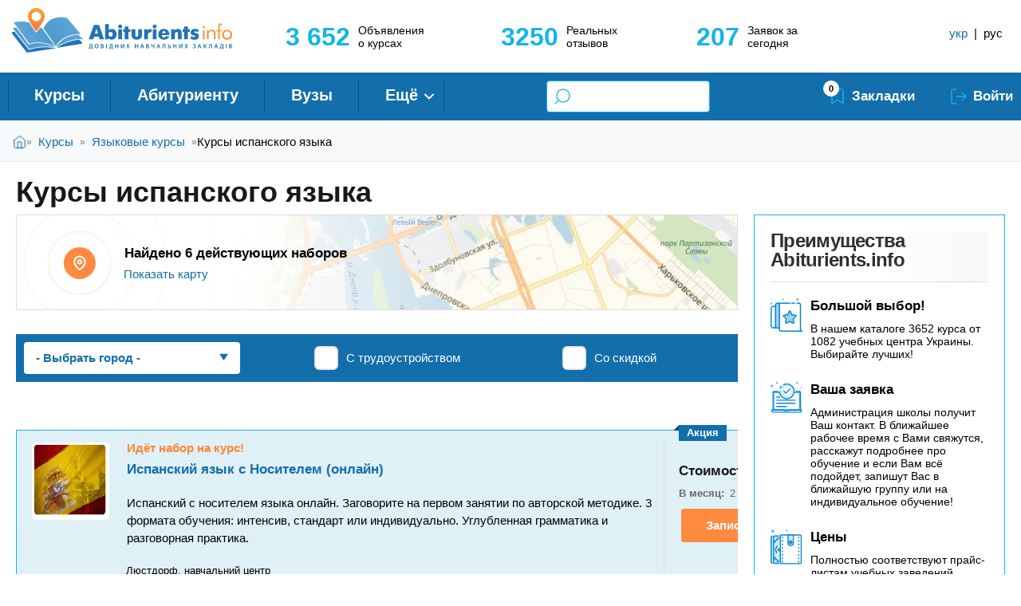

--- FILE ---
content_type: text/html; charset=utf-8
request_url: https://abiturients.info/ru/courses/ukraine/yazykovye-kursy/kursy-ispanskogo-yazyka
body_size: 17473
content:
<!DOCTYPE html PUBLIC "-//W3C//DTD XHTML+RDFa 1.0//EN"
  "http://www.w3.org/MarkUp/DTD/xhtml-rdfa-1.dtd">
<html xmlns="http://www.w3.org/1999/xhtml" xml:lang="ru" version="XHTML+RDFa 1.0" dir="ltr"
  xmlns:content="http://purl.org/rss/1.0/modules/content/"
  xmlns:dc="http://purl.org/dc/terms/"
  xmlns:foaf="http://xmlns.com/foaf/0.1/"
  xmlns:rdfs="http://www.w3.org/2000/01/rdf-schema#"
  xmlns:sioc="http://rdfs.org/sioc/ns#"
  xmlns:sioct="http://rdfs.org/sioc/types#"
  xmlns:skos="http://www.w3.org/2004/02/skos/core#"
  xmlns:xsd="http://www.w3.org/2001/XMLSchema#">

<head profile="http://www.w3.org/1999/xhtml/vocab">
<meta http-equiv="Content-Type" content="text/html; charset=utf-8" />
<link rel="apple-touch-icon" sizes="180x180" href="/sites/default/files/favicons/apple-touch-icon.png?v=2"/>
<link rel="icon" type="image/png" sizes="32x32" href="/sites/default/files/favicons/favicon-32x32.png?v=2"/>
<link rel="icon" type="image/png" sizes="16x16" href="/sites/default/files/favicons/favicon-16x16.png?v=2"/>
<link rel="manifest" href="/sites/default/files/favicons/site.webmanifest?v=2"/>
<link rel="mask-icon" href="/sites/default/files/favicons/safari-pinned-tab.svg?v=2" color="#5bbad5"/>
<link rel="shortcut icon" href="/sites/default/files/favicons/favicon.ico?v=2"/>
<meta name="msapplication-TileColor" content="#ffffff"/>
<meta name="theme-color" content="#ffffff"/>
<meta name="MobileOptimized" content="width" />
<meta name="HandheldFriendly" content="true" />
<meta name="viewport" content="width=device-width, initial-scale=1" />
<meta name="description" content="Записаться на Курсы испанского языка в Украине. Объявления от лучших Учебных Центров. ⭐ Актуальные Цены и Отзывы. Идёт набор! ✍ Записывайтесь на обучение!" />
<script type="application/ld+json">{
    "@context": "https://schema.org",
    "@graph": [
        {
            "@type": "ItemList",
            "@id": "https://abiturients.info/ru/courses/ukraine/yazykovye-kursy/kursy-ispanskogo-yazyka",
            "itemListElement": [
                {
                    "@type": "ListItem",
                    "position": 1,
                    "url": "https://abiturients.info/ru/course/192019/262211"
                },
                {
                    "@type": "ListItem",
                    "position": 2,
                    "url": "https://abiturients.info/ru/course/192019/262213"
                },
                {
                    "@type": "ListItem",
                    "position": 3,
                    "url": "https://abiturients.info/ru/course/36170/37018"
                },
                {
                    "@type": "ListItem",
                    "position": 4,
                    "url": "https://abiturients.info/ru/course/192019/262212"
                },
                {
                    "@type": "ListItem",
                    "position": 5,
                    "url": "https://abiturients.info/ru/course/192019/262210"
                },
                {
                    "@type": "ListItem",
                    "position": 6,
                    "url": "https://abiturients.info/ru/course/192019/262214"
                }
            ]
        }
    ]
}</script>
<meta name="robots" content="follow, index" />
<meta name="rights" content="abiturients.info" />
<link rel="canonical" href="https://abiturients.info/ru/courses/ukraine/yazykovye-kursy/kursy-ispanskogo-yazyka" />
<link rel="shortlink" href="https://abiturients.info/ru/courses/ukraine/4593" />
<meta property="og:image" content="https://abiturients.info/sites/all/themes/abiturients_2019/images/logo_1200_630.png" />
  <title>Курсы испанского языка. Цены и Отзывы  | Abiturients.info</title>
  <link type="text/css" rel="stylesheet" href="https://abiturients.info/sites/default/files/css/css_xE-rWrJf-fncB6ztZfd2huxqgxu4WO-qwma6Xer30m4.css" media="all" />
<link type="text/css" rel="stylesheet" href="https://abiturients.info/sites/default/files/css/css_MNa6pOw33feq_RUH345MrfRXI_5cdNC9e6RxmS2aFMI.css" media="screen" />
<link type="text/css" rel="stylesheet" href="https://abiturients.info/sites/default/files/css/css_3Ozqmynqm0TShqXJ6iltd9r9c0GZg8Fw7RLLlQzuahc.css" media="all" />
<link type="text/css" rel="stylesheet" href="https://abiturients.info/sites/default/files/css/css_hPAfOlBxf5KcHMXkZ9hPaVCmXlfxgmvAtqyD71YS-TA.css" media="all" />
<link type="text/css" rel="stylesheet" href="https://abiturients.info/sites/default/files/css/css_YuJy0jOM9HDE1yDRecTHlZ0Rfjo6-biYi6CmvJwTxaE.css" media="all" />
<link type="text/css" rel="stylesheet" href="https://abiturients.info/sites/default/files/css/css_r0slT4mJmdmTSmTKiDtLsgccbP6BigEcEVTS1MUYP0c.css" media="all" />
<link type="text/css" rel="stylesheet" href="https://abiturients.info/sites/default/files/css/css_r2Rsb2RIsKoEeTH5V8TqKrUSJMzx0S6LAVL9sBa-Jjo.css" media="all" />
<link type="text/css" rel="stylesheet" href="https://abiturients.info/sites/default/files/css/css_Z63FppyrMDvGb_Hg2ENcuT469sHuLsXg02u5SdsOL9Y.css" media="all" />
</head>
<body class="html not-front not-logged-in one-sidebar sidebar-second page-courses page-courses-ukraine page-courses-ukraine- page-courses-ukraine-4593 i18n-ru role-1" >
  <div id="skip-link">
    <a href="#main-content" class="element-invisible element-focusable">Перейти к основному содержанию</a>
  </div>
    <div class="region region-page-top">
    <noscript aria-hidden="true"><iframe src="https://www.googletagmanager.com/ns.html?id=GTM-MKBBC8" height="0" width="0" style="display:none;visibility:hidden"></iframe></noscript>
  </div>
  <div id="wrap">
  <!-- #ads-region -->
    <!-- /#ads-region -->
  
  
  
  <!--div class="clear"></div-->

<!-- #header -->
<header id="header" class="full">
  <div class="container">
    <div class="inner">
            <a href="/ru" title="Главная" rel="home" id="logo">
        <img src="/sites/all/themes/abiturients_2019/logo_ukr.svg" alt="Главная" />
      </a>
                  <div id="name-and-slogan"  class="element-invisible">
                <div id="site-name"  class="element-invisible">
          <a href="/ru" title="Главная" rel="home">
            Abiturients.info</a>
        </div>
        
                <div id="site-slogan"  class="element-invisible">
          Справочник Учебных заведений        </div>
        
      </div>
                  <div class="phone-icon"></div>
          </div>
    <!-- #header-left -->
        <!-- /#header-left -->
    <div id="header-left" class="header-left">
      <div class="inner">
          <div class="region region-header-left">
    <div id="block-runa-custom-site-stats" class="block block-runa-custom">

    
  <div class="content">
    <div id='infografika'>
 <div class='stats'>
  <div class='number'>
    3 652</div>
  <div class='text'>Объявления о курсах</div>
 </div>
 <div class='stats'>
  <div class='number'>
    3250</div>
  <div class='text'>Реальных отзывов</div>
 </div>
 <div class='stats'>
  <div class='number'>
    207</div>
  <div class='text'>Заявок за сегодня</div>
 </div>
</div>

<div class="block-runa-custom__phone">
	</div>
  </div>
</div>
  </div>
      </div>
    </div>
            <!-- #header-right -->
    <div id="header-right" class="header-right">
      <div class="inner">
          <div class="region region-header-right">
    <div id="block-locale-language" class="block block-locale">

    
  <div class="content">
    <div class="item-list"><ul class="language-switcher-locale-url"><li class=" first"><a href="/uk/courses/ukraine/yazykovye-kursy/kursy-ispanskogo-yazyka" class="language-link">укр</a></li>
<li class=""><span class="language-switcher-separator"> | </span></li>
<li class=" active last"><a href="/ru/courses/ukraine/yazykovye-kursy/kursy-ispanskogo-yazyka" class="language-link active">рус</a></li>
</ul></div>  </div>
</div>
  </div>
      </div>
    </div><!-- /#header-right -->
      </div>
</header>
<!-- /#header -->

<!-- #responsive -->
<div id = "responsive">
	<div class = "blu-back">
		<div class = "sandvich"></div>
		<div class = "menu-action">Меню</div>
						<div class = "bookmarks"><a class = "bookmarks" href = "/bookmarks"></a>
				</div>
		<div class = "s-icon"></div>
		   				<div class = "mobile-search"></div>

	</div>
</div>
<!-- /#responsive -->

<!-- #navigation -->
<div id="navigation" class="sixteen columns">
    <div class="container">

    <div class="menu-header">
              <div class="region region-header">
    <div id="block-block-49" class="block block-block">

    
  <div class="content">
    <div class="mobile-btn-menu"></div>
  </div>
</div>
<div id="block-menu-block-2" class="block block-menu-block">

    
  <div class="content">
    <div class="menu-block-wrapper menu-block-2 menu-name-main-menu parent-mlid-0 menu-level-1">
  <ul class="menu"><li class="first leaf has-children menu-mlid-22702"><a href="/ru/courses" title="">Курсы</a></li>
<li class="leaf menu-mlid-22782"><a href="/ru/abiturientu" title="">Абитуриенту</a></li>
<li class="leaf has-children menu-mlid-2153"><a href="/ru/university" title="">Вузы</a></li>
<li class="leaf has-children menu-mlid-2148"><a href="/ru/college" title="">Колледжи</a></li>
<li class="leaf menu-mlid-33030"><a href="/ru/courses/ukraine/programmy-mba" title="">MBA</a></li>
<li class="leaf menu-mlid-35162"><a href="/ru/school">Частные школы</a></li>
<li class="leaf menu-mlid-22703"><a href="/ru/courses/onlayn" title="">Онлайн курсы</a></li>
<li class="last leaf menu-mlid-12984"><a href="/ru/abroad" title="">За рубежом</a></li>
</ul></div>
  </div>
</div>
<div id="block-views-7fadb2158d270fe3cf677fd66d5669b1" class="block block-views">

    
  <div class="content">
    <form action="/ru/search/courses" method="get" id="views-exposed-form-catalog-courses-search-api-fields-page-1" accept-charset="UTF-8"><div><div class="views-exposed-form">
  <div class="views-exposed-widgets clearfix">
          <div id="edit-fulltext-wrapper" class="views-exposed-widget views-widget-filter-search_api_views_fulltext">
                  <label for="edit-fulltext">
            Поиск курса по ключевым словам          </label>
                        <div class="views-widget">
          <div class="form-item form-type-textfield form-item-fulltext">
 <input type="text" id="edit-fulltext" name="fulltext" value="" size="30" maxlength="128" class="form-text" />
</div>
        </div>
              </div>
                    <div class="views-exposed-widget views-submit-button">
      <input type="submit" id="edit-submit-catalog-courses-search-api-fields" value="Найти" class="form-submit" />    </div>
      </div>
</div>
</div></form>  </div>
</div>
<div id="block-block-37" class="block block-block">

    
  <div class="content">
    <div class="bookmarks-link"><span class="bookmarks-link__count">0</span><a href="/ru/bookmarks" class="bookmarks-link__link">Закладки</a></div><ul id='mymenu'><li class="mymenu__enter"><a href="/ru/user/login">Войти</a></li></ul>  </div>
</div>
  </div>
            </div>
  </div>
</div>
<!-- /#navigation -->

<!--/#top-->
<div id='top' class="">
  <div class="container">
      </div>
</div>
<!--end top -->

  <!-- breadcrumbs -->
      <div id="breadcrumb">
      <div class="container"><div class="element-invisible">Вы здесь</div><div class="breadcrumb"><a href="/ru">Главная</a><span class="sep">»</span><a href="/ru/courses">Курсы</a><span class="sep">»</span><a href="/ru/courses/ukraine/yazykovye-kursy" class="breadcrumb-link">Языковые курсы</a><span class="sep">»</span><span class="breadcrumb-page-title">Курсы испанского языка</span></div></div>
    </div>
    <!-- breadcrumbs end -->


  <!--div class="container" style="border:0px solid #000;"-->
  <div class="container">

  
                                
                                  <div class="tabs">
                                      </div>
                
                                
                                                                  <h1 class="title" id="page-title">
                    Курсы испанского языка                  </h1>
                
                
                

        
                    <div id="content" class="eleven columns">
        
        <div id="main">
          <div class="region region-content">
    <div id="block-runa-custom-map-courses-map-link" class="block block-runa-custom-map">

    
  <div class="content">
    <div class="top-count">Найдено 6 действующих наборов</div><div id = "runa-custom-map-link"><a href="/ru/map-call/ukraine/4593" class="use-ajax">Показать карту</a></div><div class = "slide-down"><div id = "map_canvas"></div></div>  </div>
</div>
<div id="block-runa-custom-city-form" class="block block-runa-custom">

    
  <div class="content">
    <form action="/ru/courses/ukraine/yazykovye-kursy/kursy-ispanskogo-yazyka" method="post" id="runa-custom-city-form" accept-charset="UTF-8"><div><input type="hidden" name="arg" value="courses ukraine 4593" />
<div id = "city-select"><label for="edit-city">Выбран город </label><div class="form-item form-type-select form-item-city">
  <select id="edit-city" name="city" class="form-select"><option value="" selected="selected">- Выбрать город - </option><option value="5993">Онлайн</option><option value="4559">Киев</option><option value="4738">Одесса</option><option value="5967">Харьков</option><option value="6005">Днепр</option><option value="6004">Львов</option><option value="6176">Винница</option><option value="9845">Житомир</option><option value="6193">Запорожье</option><option value="9946">Ивано-Франковск</option><option value="9842">Кропивницкий</option><option value="6194">Кривой Рог</option><option value="9875">Луцк</option><option value="6017">Николаев</option><option value="6197">Полтава</option><option value="6200">Ровно</option><option value="10019">Сумы</option><option value="10008">Тернополь</option><option value="9869">Ужгород</option><option value="6196">Херсон</option><option value="6241">Хмельницкий</option><option value="9847">Черкассы</option><option value="6198">Чернигов</option><option value="9944">Черновцы</option><option value="10047">Бердичев</option><option value="9997">Буча</option><option value="10085">Вараш</option><option value="10068">Коростень</option><option value="10053">Костополь</option><option value="10054">Кременец</option><option value="10057">Миргород</option><option value="9976">Ковель</option><option value="10014">Каменец-Подольский</option><option value="9977">Ворзель</option><option value="6376">Ирпень</option><option value="10056">Сарны</option><option value="10037">Хуст</option><option value="6377">Васильков</option><option value="9866">Курахово</option><option value="6018">Павлоград</option><option value="6188">Черноморск</option><option value="6189">Овидиополь</option><option value="6190">Белгород-Днестровский</option></select>
</div>
</div><div id = "courses_with_employment"><div class="form-item form-type-checkbox form-item-employment">
 <input type="checkbox" id="edit-employment" name="employment" value="1" class="form-checkbox" />  <label class="option" for="edit-employment">С трудоустройством </label>

</div>
</div><div id = "courses_with_discounts"><div class="form-item form-type-checkbox form-item-courses-with-discounts">
 <input type="checkbox" id="edit-courses-with-discounts" name="courses_with_discounts" value="1" class="form-checkbox" />  <label class="option" for="edit-courses-with-discounts">Со скидкой </label>

</div>
</div><input type="submit" id="edit-submit" name="op" value="Submit" class="form-submit" /><input type="hidden" name="form_build_id" value="form-eEXuTQweqvmAYV1iP72wxrPcvF5C_1bhDHe6vH5bQ8k" />
<input type="hidden" name="form_id" value="runa_custom_city_form" />
</div></form>  </div>
</div>
<div id="block-views-premium-uz-block-2" class="block block-views">

    
  <div class="content">
    <div class="view view-premium-uz view-id-premium_uz view-display-id-block_2 view-dom-id-8bfc93e37d260770b9d2440fcefda2e0">
        
  
  
      <div class="view-content">
        <div class="views-row views-row-1 views-row-odd views-row-first views-row-last">
    <div id="node-36170" class="node node-uz-courses clearfix" about="/ru/company/odesskaya-oblast-odessa/36170" typeof="sioc:Item foaf:Document">

        <h2>
      <a href="/ru/company/odesskaya-oblast-odessa/36170"></a>
    </h2>
    <span property="dc:title" content="Люстдорф, навчальний центр" class="rdf-meta element-hidden"></span><span property="sioc:num_replies" content="0" datatype="xsd:integer" class="rdf-meta element-hidden"></span>
  
  <div class="content clearfix">
    

<div class="view view-premium-courses view-id-premium_courses view-display-id-entity_view_1 mobile-pager course-preview rec view-dom-id-f7d66ccd26a422a27a4edbb260a71ab1">

      
      <div class="view-header">
          </div>
  
  <!--    <div class="view-filters">
      <form class="ctools-auto-submit-full-form" action="/ru/courses/ukraine/4593/36170" method="get" id="views-exposed-form-premium-courses-entity-view-1" accept-charset="UTF-8"><div><div class="views-exposed-form">
  <div class="views-exposed-widgets clearfix">
                  <div class="views-exposed-widget views-widget-per-page">
        <div class="form-item form-type-select form-item-items-per-page">
  <label for="edit-items-per-page">Элементов на страницу </label>
 <select id="edit-items-per-page" name="items_per_page" class="form-select"><option value="1" selected="selected">1</option><option value="All">- Все -</option></select>
</div>
      </div>
            <div class="views-exposed-widget views-submit-button">
      <input class="ctools-use-ajax ctools-auto-submit-click js-hide element-hidden form-submit" type="submit" id="edit-submit-premium-courses" value="Применить" />    </div>
      </div>
</div>
</div></form>    </div>
-->
  
  
      <div id = "company-36170" 
      class="view-content courses-group company-36170">
        <div class="views-row views-row-1 views-row-odd views-row-first views-row-last">
    <div id="node-37018" class="node node-spec-courses node-teaser cooperation-type-10069 course-preview" about="/ru/course/36170/37018" typeof="sioc:Item foaf:Document">
        <h2>
      <a class = "link-title" href="/ru/course/36170/37018" ></a>
    </h2>
    <span property="dc:title" content="Испанский язык с Носителем (онлайн)" class="rdf-meta element-hidden"></span><span property="sioc:num_replies" content="0" datatype="xsd:integer" class="rdf-meta element-hidden"></span>
  
  <div class="content">
    <div id="node_spec_courses_teaser_group_cover"class = "group-cover field-group-div"><div class="field field-name-field-main-foto-course field-type-image field-label-hidden"><div class="field-items"><div class="field-item even"><a href="/ru/course/36170/37018"><img typeof="foaf:Image" src="https://abiturients.info/sites/default/files/styles/teaser_photo/public/foto-uz/isp1.gif?itok=2I8HPxRa" alt="" /></a></div></div></div></div><div id="node_spec_courses_teaser_group_col_1"class = "group-col-1 field-group-div col-xs-1"><div class="field field-name-field-nabor field-type-list-text field-label-hidden"><div class="field-items"><div class="field-item even">Идёт набор на курс!</div></div></div><div class="field field-name-title-field field-type-text field-label-hidden"><div class="field-items"><div class="field-item even"><h3 class="title-course-katalog"><a href="/ru/course/36170/37018">Испанский язык с Носителем (онлайн)</a></h3>
</div></div></div><div class="field field-name-body field-type-text-with-summary field-label-hidden"><div class="field-items"><div class="field-item even" property="content:encoded"><p>Испанский с носителем языка онлайн. Заговорите на первом занятии по авторской методике. 3 формата обучения: интенсив, стандарт или индивидуально. Углубленная грамматика и разговорная практика.</p>
</div></div></div><div class="field field-name-field-company field-type-entityreference field-label-hidden"><div class="field-items"><div class="field-item even">Люстдорф, навчальний центр</div></div></div></div><div id="node_spec_courses_teaser_group_col_2"class = "group-col-2 field-group-div col-xs-2"><div class="field field-name-field-akciya field-type-list-text field-label-hidden"><div class="field-items"><div class="field-item even">Акция</div></div></div><div id="node_spec_courses_teaser_group_cost"class = "group-cost "><h3><span>Стоимость</span></h3><div class="field field-name-field-cost-month field-type-mvf-number-decimal-entityreference field-label-inline clearfix"><div class="field-label">В месяц:&nbsp;</div><div class="field-items"><div class="field-item even"><span class="mvf-unit-uah mvf-measure-currensyperevod"><div class="mvf-subfield mvf-value">2 700</div><div class="mvf-subfield mvf-unit">грн</div></span></div></div></div></div><div id="node_spec_courses_teaser_group_order"class = "group-order "><div class="signup"><a class = "request" target = "_blank" href = "/ru/node/37018#node_spec_courses_full_group_aside_courses">Записаться</a></div><div class="field field-name-field-btn-registration field-type-computed field-label-above"><div class="field-label">Кнопка записи:&nbsp;</div><div class="field-items"><div class="field-item even">Оставить заявку</div></div></div></div></div><div class="field field-name-field-view-details field-type-viewfield field-label-hidden"><div class="field-items"><div class="field-item even"><div class="view view-company-status view-id-company_status view-display-id-attachment_1 view-dom-id-5108b3c2434cc3345944b8f2ff45cf5c">
        
  
  
      <div class="view-content">
        <div class="views-row views-row-1 views-row-odd views-row-first views-row-last">
      
  <div class="views-field views-field-view-node">        <span class="field-content"><a href="/ru/course/36170/37018">Подробно о курсе</a></span>  </div>  </div>
    </div>
  
  
  
  
  
  
</div></div></div></div><div id="node_spec_courses_teaser_group_col_3"class = "group-col-3 field-group-div col-xs-3"><div class="field field-name-field-sity1 field-type-taxonomy-term-reference field-label-hidden"><div class="field-items"><div class="field-item even"><div class="item-list"><ul class=""><li class="first last">Онлайн</li>
</ul></div></div></div></div><div class="field field-name-field-sroki field-type-text field-label-hidden"><div class="field-items"><div class="field-item even">от 1 месяца</div></div></div><div class="view view-new-on-site view-id-new_on_site view-display-id-entity_view_1 new-on-site view-dom-id-6e59bc20a7923274584a90727a2c0fb6">
      
  
  
  
      <div class="view-empty">
      <div class="view view-registrations-for-courses view-id-registrations_for_courses view-display-id-attachment_1 view-dom-id-c94c2bcd946bc9f04416455ef2d688c3">
        
  
  
      <div class="view-empty">
      <div class="view view-updated-on-site view-id-updated_on_site view-display-id-attachment_1 view-dom-id-585eb11fa7f6df91c01f47a2a502d9b0">
        
  
  
  
  
  
  
  
  
</div>    </div>
  
  
  
  
  
  
</div>    </div>
  
  
  
  
  
  
</div> </div>  </div>

      <div class="link-wrapper">
      <ul class="links inline"><li class="node-readmore first"><a href="/ru/course/36170/37018" rel="tag" title="Испанский язык с Носителем (онлайн)" target="_blank">Подробнее<span class="element-invisible"> о Испанский язык с Носителем (онлайн)</span></a></li>
<li class="statistics_counter last"><span>6500 просмотров</span></li>
</ul>    </div>
      
</div>

  </div>
    </div>
  
          <div class="">
        <ul class="pager">
            <li class="pager-previous"></li>
            <li class="pager-next"></li>
        </ul>
    </div>
  
  
  
  
</div>   </div>
    
  
  
</div>
  </div>
    </div>
  
  
  
  
  
  
</div>  </div>
</div>
<div id="block-system-main" class="block block-system">

    
  <div class="content">
    <div class="view view-courses-new-catalog view-id-courses_new_catalog view-display-id-page view-dom-id-a9665204f8635a1b3c5534fed78fff65">
            <div class="view-header">
      <div class = "result-count">Найдено: 6 действующих наборов</div>    </div>
  
  
  
      <div class="view-content">
        <div class="views-row views-row-1 views-row-odd views-row-first">
    <div id="node-262211" class="node node-spec-courses node-teaser cooperation-type-10069 course-preview" about="/ru/course/192019/262211" typeof="sioc:Item foaf:Document">
        <h2>
      <a class = "link-title" href="/ru/course/192019/262211" ></a>
    </h2>
    <span property="dc:title" content="Загальна іспанська мова для дорослих. Індивідуальне навчання" class="rdf-meta element-hidden"></span><span property="sioc:num_replies" content="0" datatype="xsd:integer" class="rdf-meta element-hidden"></span>
  
  <div class="content">
    <div id="node_spec_courses_teaser_group_cover"class = "group-cover field-group-div"><div class="field field-name-field-main-foto-course field-type-image field-label-hidden"><div class="field-items"><div class="field-item even"><a href="/ru/course/192019/262211"><img typeof="foaf:Image" src="https://abiturients.info/sites/default/files/styles/teaser_photo/public/foto-uz/333_1.png?itok=3EVk314O" alt="" /></a></div></div></div></div><div id="node_spec_courses_teaser_group_col_1"class = "group-col-1 field-group-div col-xs-1"><div class="field field-name-field-nabor field-type-list-text field-label-hidden"><div class="field-items"><div class="field-item even">Идёт набор на курс!</div></div></div><div class="field field-name-title-field field-type-text field-label-hidden"><div class="field-items"><div class="field-item even"><h3 class="title-course-katalog"><a href="/ru/course/192019/262211">Загальна іспанська мова для дорослих. Індивідуальне навчання</a></h3>
</div></div></div><div class="field field-name-body field-type-text-with-summary field-label-hidden"><div class="field-items"><div class="field-item even" property="content:encoded"><p>Іспанська мова з нуля для дорослих. Індивідуальні заняття за вашим графіком. Комунікативна методика для швидкого опанування 4 мовних навичок. Безкоштовні розмовні клуби з носіями мови.</p>
</div></div></div><div class="field field-name-field-company field-type-entityreference field-label-hidden"><div class="field-items"><div class="field-item even">Osnovy Education</div></div></div></div><div id="node_spec_courses_teaser_group_col_2"class = "group-col-2 field-group-div col-xs-2"><div id="node_spec_courses_teaser_group_cost"class = "group-cost "><h3><span>Стоимость</span></h3><div class="field field-name-field-cost-course field-type-mvf-number-decimal-entityreference field-label-hidden"><div class="field-items"><div class="field-item even"><span class="mvf-unit-uah mvf-measure-currensyperevod"><div class="mvf-subfield mvf-value">8 640</div><div class="mvf-subfield mvf-unit">грн</div></span></div></div></div></div><div id="node_spec_courses_teaser_group_order"class = "group-order "><div class="signup"><a class = "request" target = "_blank" href = "/ru/node/262211#node_spec_courses_full_group_aside_courses">Записаться</a></div><div class="field field-name-field-btn-registration field-type-computed field-label-above"><div class="field-label">Кнопка записи:&nbsp;</div><div class="field-items"><div class="field-item even">Оставить заявку</div></div></div></div></div><div class="field field-name-field-view-details field-type-viewfield field-label-hidden"><div class="field-items"><div class="field-item even"><div class="view view-company-status view-id-company_status view-display-id-attachment_1 view-dom-id-c7e464f98aac86f1f9f8d1d1b9f3a515">
        
  
  
      <div class="view-content">
        <div class="views-row views-row-1 views-row-odd views-row-first views-row-last">
      
  <div class="views-field views-field-view-node">        <span class="field-content"><a href="/ru/course/192019/262211">Подробно о курсе</a></span>  </div>  </div>
    </div>
  
  
  
  
  
  
</div></div></div></div><div id="node_spec_courses_teaser_group_col_3"class = "group-col-3 field-group-div col-xs-3"><div class="field field-name-field-sity1 field-type-taxonomy-term-reference field-label-hidden"><div class="field-items"><div class="field-item even"><div class="item-list"><ul class=""><li class="first last">Киев</li>
</ul></div></div></div></div><div class="field field-name-field-sroki field-type-text field-label-hidden"><div class="field-items"><div class="field-item even">10 занять</div></div></div><div class="view view-new-on-site view-id-new_on_site view-display-id-entity_view_1 new-on-site view-dom-id-cccb902b01f77088e7290859e425784c">
      
  
  
  
      <div class="view-empty">
      <div class="view view-registrations-for-courses view-id-registrations_for_courses view-display-id-attachment_1 view-dom-id-b26560ec6e6b9998fe43e80b66d17d92">
        
  
  
      <div class="view-empty">
      <div class="view view-updated-on-site view-id-updated_on_site view-display-id-attachment_1 view-dom-id-62ace9f32738de70d4bfe52cfa44423e">
        
  
  
  
  
  
  
  
  
</div>    </div>
  
  
  
  
  
  
</div>    </div>
  
  
  
  
  
  
</div> </div>  </div>

      
</div>

  </div>
  <div class="views-row views-row-2 views-row-even">
    <div id="node-262213" class="node node-spec-courses node-teaser cooperation-type-10069 course-preview" about="/ru/course/192019/262213" typeof="sioc:Item foaf:Document">
        <h2>
      <a class = "link-title" href="/ru/course/192019/262213" ></a>
    </h2>
    <span property="dc:title" content="Загальна іспанська мова для підлітків. Пакет Міні" class="rdf-meta element-hidden"></span><span property="sioc:num_replies" content="0" datatype="xsd:integer" class="rdf-meta element-hidden"></span>
  
  <div class="content">
    <div id="node_spec_courses_teaser_group_cover"class = "group-cover field-group-div"><div class="field field-name-field-main-foto-course field-type-image field-label-hidden"><div class="field-items"><div class="field-item even"><a href="/ru/course/192019/262213"><img typeof="foaf:Image" src="https://abiturients.info/sites/default/files/styles/teaser_photo/public/foto-uz/333_1.png?itok=3EVk314O" alt="" /></a></div></div></div></div><div id="node_spec_courses_teaser_group_col_1"class = "group-col-1 field-group-div col-xs-1"><div class="field field-name-field-nabor field-type-list-text field-label-hidden"><div class="field-items"><div class="field-item even">Идёт набор на курс!</div></div></div><div class="field field-name-title-field field-type-text field-label-hidden"><div class="field-items"><div class="field-item even"><h3 class="title-course-katalog"><a href="/ru/course/192019/262213">Загальна іспанська мова для підлітків. Пакет Міні</a></h3>
</div></div></div><div class="field field-name-body field-type-text-with-summary field-label-hidden"><div class="field-items"><div class="field-item even" property="content:encoded"><p>Іспанська для підлітків: друга найпоширеніша мова світу. Розвивайте всі мовні навички у дружній атмосфері. Безкоштовні розмовні клуби з носіями та вибір між онлайн/офлайн навчанням.</p>
</div></div></div><div class="field field-name-field-company field-type-entityreference field-label-hidden"><div class="field-items"><div class="field-item even">Osnovy Education</div></div></div></div><div id="node_spec_courses_teaser_group_col_2"class = "group-col-2 field-group-div col-xs-2"><div id="node_spec_courses_teaser_group_cost"class = "group-cost "><h3><span>Стоимость</span></h3><div class="field field-name-field-cost-month field-type-mvf-number-decimal-entityreference field-label-inline clearfix"><div class="field-label">В месяц:&nbsp;</div><div class="field-items"><div class="field-item even"><span class="mvf-unit-uah mvf-measure-currensyperevod"><div class="mvf-subfield mvf-value">2 900</div><div class="mvf-subfield mvf-unit">грн</div></span></div></div></div></div><div id="node_spec_courses_teaser_group_order"class = "group-order "><div class="signup"><a class = "request" target = "_blank" href = "/ru/node/262213#node_spec_courses_full_group_aside_courses">Записаться</a></div><div class="field field-name-field-btn-registration field-type-computed field-label-above"><div class="field-label">Кнопка записи:&nbsp;</div><div class="field-items"><div class="field-item even">Оставить заявку</div></div></div></div></div><div class="field field-name-field-view-details field-type-viewfield field-label-hidden"><div class="field-items"><div class="field-item even"><div class="view view-company-status view-id-company_status view-display-id-attachment_1 view-dom-id-1dee7474abe2e712b1f9dc9ec9cabba5">
        
  
  
      <div class="view-content">
        <div class="views-row views-row-1 views-row-odd views-row-first views-row-last">
      
  <div class="views-field views-field-view-node">        <span class="field-content"><a href="/ru/course/192019/262213">Подробно о курсе</a></span>  </div>  </div>
    </div>
  
  
  
  
  
  
</div></div></div></div><div id="node_spec_courses_teaser_group_col_3"class = "group-col-3 field-group-div col-xs-3"><div class="field field-name-field-sity1 field-type-taxonomy-term-reference field-label-hidden"><div class="field-items"><div class="field-item even"><div class="item-list"><ul class=""><li class="first last">Киев</li>
</ul></div></div></div></div><div class="field field-name-field-sroki field-type-text field-label-hidden"><div class="field-items"><div class="field-item even">від 1 місяця</div></div></div><div class="view view-new-on-site view-id-new_on_site view-display-id-entity_view_1 new-on-site view-dom-id-a04e4de215690c24a431ab3c09df8128">
      
  
  
  
      <div class="view-empty">
      <div class="view view-registrations-for-courses view-id-registrations_for_courses view-display-id-attachment_1 view-dom-id-dcf46bb91dcaf304b9d62318e8a352cd">
        
  
  
      <div class="view-empty">
      <div class="view view-updated-on-site view-id-updated_on_site view-display-id-attachment_1 view-dom-id-fd45bc66ff6d04f7f864c6be8a33887a">
        
  
  
  
  
  
  
  
  
</div>    </div>
  
  
  
  
  
  
</div>    </div>
  
  
  
  
  
  
</div> </div>  </div>

      
</div>

  </div>
  <div class="views-row views-row-3 views-row-odd">
    <div id="node-37018" class="node node-spec-courses node-teaser cooperation-type-10069 course-preview" about="/ru/course/36170/37018" typeof="sioc:Item foaf:Document">
        <h2>
      <a class = "link-title" href="/ru/course/36170/37018" ></a>
    </h2>
    <span property="dc:title" content="Испанский язык с Носителем (онлайн)" class="rdf-meta element-hidden"></span><span property="sioc:num_replies" content="0" datatype="xsd:integer" class="rdf-meta element-hidden"></span>
  
  <div class="content">
    <div id="node_spec_courses_teaser_group_cover"class = "group-cover field-group-div"><div class="field field-name-field-main-foto-course field-type-image field-label-hidden"><div class="field-items"><div class="field-item even"><a href="/ru/course/36170/37018"><img typeof="foaf:Image" src="https://abiturients.info/sites/default/files/styles/teaser_photo/public/foto-uz/isp1.gif?itok=2I8HPxRa" alt="" /></a></div></div></div></div><div id="node_spec_courses_teaser_group_col_1"class = "group-col-1 field-group-div col-xs-1"><div class="field field-name-field-nabor field-type-list-text field-label-hidden"><div class="field-items"><div class="field-item even">Идёт набор на курс!</div></div></div><div class="field field-name-title-field field-type-text field-label-hidden"><div class="field-items"><div class="field-item even"><h3 class="title-course-katalog"><a href="/ru/course/36170/37018">Испанский язык с Носителем (онлайн)</a></h3>
</div></div></div><div class="field field-name-body field-type-text-with-summary field-label-hidden"><div class="field-items"><div class="field-item even" property="content:encoded"><p>Испанский с носителем языка онлайн. Заговорите на первом занятии по авторской методике. 3 формата обучения: интенсив, стандарт или индивидуально. Углубленная грамматика и разговорная практика.</p>
</div></div></div><div class="field field-name-field-company field-type-entityreference field-label-hidden"><div class="field-items"><div class="field-item even">Люстдорф, навчальний центр</div></div></div></div><div id="node_spec_courses_teaser_group_col_2"class = "group-col-2 field-group-div col-xs-2"><div class="field field-name-field-akciya field-type-list-text field-label-hidden"><div class="field-items"><div class="field-item even">Акция</div></div></div><div id="node_spec_courses_teaser_group_cost"class = "group-cost "><h3><span>Стоимость</span></h3><div class="field field-name-field-cost-month field-type-mvf-number-decimal-entityreference field-label-inline clearfix"><div class="field-label">В месяц:&nbsp;</div><div class="field-items"><div class="field-item even"><span class="mvf-unit-uah mvf-measure-currensyperevod"><div class="mvf-subfield mvf-value">2 700</div><div class="mvf-subfield mvf-unit">грн</div></span></div></div></div></div><div id="node_spec_courses_teaser_group_order"class = "group-order "><div class="signup"><a class = "request" target = "_blank" href = "/ru/node/37018#node_spec_courses_full_group_aside_courses">Записаться</a></div><div class="field field-name-field-btn-registration field-type-computed field-label-above"><div class="field-label">Кнопка записи:&nbsp;</div><div class="field-items"><div class="field-item even">Оставить заявку</div></div></div></div></div><div class="field field-name-field-view-details field-type-viewfield field-label-hidden"><div class="field-items"><div class="field-item even"><div class="view view-company-status view-id-company_status view-display-id-attachment_1 view-dom-id-b98ff0ae07ebbd70b3a4fa5f28e74254">
        
  
  
      <div class="view-content">
        <div class="views-row views-row-1 views-row-odd views-row-first views-row-last">
      
  <div class="views-field views-field-view-node">        <span class="field-content"><a href="/ru/course/36170/37018">Подробно о курсе</a></span>  </div>  </div>
    </div>
  
  
  
  
  
  
</div></div></div></div><div id="node_spec_courses_teaser_group_col_3"class = "group-col-3 field-group-div col-xs-3"><div class="field field-name-field-sity1 field-type-taxonomy-term-reference field-label-hidden"><div class="field-items"><div class="field-item even"><div class="item-list"><ul class=""><li class="first last">Онлайн</li>
</ul></div></div></div></div><div class="field field-name-field-sroki field-type-text field-label-hidden"><div class="field-items"><div class="field-item even">от 1 месяца</div></div></div><div class="view view-new-on-site view-id-new_on_site view-display-id-entity_view_1 new-on-site view-dom-id-365f1047f709fe0f6a98fe59f5219410">
      
  
  
  
      <div class="view-empty">
      <div class="view view-registrations-for-courses view-id-registrations_for_courses view-display-id-attachment_1 view-dom-id-60816f4e4493941c6a176218f04f904e">
        
  
  
      <div class="view-empty">
      <div class="view view-updated-on-site view-id-updated_on_site view-display-id-attachment_1 view-dom-id-c5dc5975f0d35eab42614c1a9b15be7d">
        
  
  
  
  
  
  
  
  
</div>    </div>
  
  
  
  
  
  
</div>    </div>
  
  
  
  
  
  
</div> </div>  </div>

      
</div>

  </div>
  <div class="views-row views-row-4 views-row-even">
    <div id="node-262212" class="node node-spec-courses node-teaser cooperation-type-10069 course-preview" about="/ru/course/192019/262212" typeof="sioc:Item foaf:Document">
        <h2>
      <a class = "link-title" href="/ru/course/192019/262212" ></a>
    </h2>
    <span property="dc:title" content="Загальна іспанська мова для підлітків. Пакет Стандарт" class="rdf-meta element-hidden"></span><span property="sioc:num_replies" content="0" datatype="xsd:integer" class="rdf-meta element-hidden"></span>
  
  <div class="content">
    <div id="node_spec_courses_teaser_group_cover"class = "group-cover field-group-div"><div class="field field-name-field-main-foto-course field-type-image field-label-hidden"><div class="field-items"><div class="field-item even"><a href="/ru/course/192019/262212"><img typeof="foaf:Image" src="https://abiturients.info/sites/default/files/styles/teaser_photo/public/foto-uz/333_1.png?itok=3EVk314O" alt="" /></a></div></div></div></div><div id="node_spec_courses_teaser_group_col_1"class = "group-col-1 field-group-div col-xs-1"><div class="field field-name-field-nabor field-type-list-text field-label-hidden"><div class="field-items"><div class="field-item even">Идёт набор на курс!</div></div></div><div class="field field-name-title-field field-type-text field-label-hidden"><div class="field-items"><div class="field-item even"><h3 class="title-course-katalog"><a href="/ru/course/192019/262212">Загальна іспанська мова для підлітків. Пакет Стандарт</a></h3>
</div></div></div><div class="field field-name-body field-type-text-with-summary field-label-hidden"><div class="field-items"><div class="field-item even" property="content:encoded"><p>Іспанська для підлітків з нуля до впевненого спілкування. Розвиток 4 мовних навичок через інтерактивні вправи та реальні ситуації. Безкоштовні розмовні клуби з носіями мови та вибір формату навчання.</p>
</div></div></div><div class="field field-name-field-company field-type-entityreference field-label-hidden"><div class="field-items"><div class="field-item even">Osnovy Education</div></div></div></div><div id="node_spec_courses_teaser_group_col_2"class = "group-col-2 field-group-div col-xs-2"><div id="node_spec_courses_teaser_group_cost"class = "group-cost "><h3><span>Стоимость</span></h3><div class="field field-name-field-cost-month field-type-mvf-number-decimal-entityreference field-label-inline clearfix"><div class="field-label">В месяц:&nbsp;</div><div class="field-items"><div class="field-item even"><span class="mvf-unit-uah mvf-measure-currensyperevod"><div class="mvf-subfield mvf-value">2 200</div><div class="mvf-subfield mvf-unit">грн</div></span></div></div></div></div><div id="node_spec_courses_teaser_group_order"class = "group-order "><div class="signup"><a class = "request" target = "_blank" href = "/ru/node/262212#node_spec_courses_full_group_aside_courses">Записаться</a></div><div class="field field-name-field-btn-registration field-type-computed field-label-above"><div class="field-label">Кнопка записи:&nbsp;</div><div class="field-items"><div class="field-item even">Оставить заявку</div></div></div></div></div><div class="field field-name-field-view-details field-type-viewfield field-label-hidden"><div class="field-items"><div class="field-item even"><div class="view view-company-status view-id-company_status view-display-id-attachment_1 view-dom-id-2eaf688aeaafbee9877702f0631c2061">
        
  
  
      <div class="view-content">
        <div class="views-row views-row-1 views-row-odd views-row-first views-row-last">
      
  <div class="views-field views-field-view-node">        <span class="field-content"><a href="/ru/course/192019/262212">Подробно о курсе</a></span>  </div>  </div>
    </div>
  
  
  
  
  
  
</div></div></div></div><div id="node_spec_courses_teaser_group_col_3"class = "group-col-3 field-group-div col-xs-3"><div class="field field-name-field-sity1 field-type-taxonomy-term-reference field-label-hidden"><div class="field-items"><div class="field-item even"><div class="item-list"><ul class=""><li class="first last">Киев</li>
</ul></div></div></div></div><div class="field field-name-field-sroki field-type-text field-label-hidden"><div class="field-items"><div class="field-item even">від 1 місяця</div></div></div><div class="view view-new-on-site view-id-new_on_site view-display-id-entity_view_1 new-on-site view-dom-id-41b45071c5674e8f58e5c394e7a9c6fd">
      
  
  
  
      <div class="view-empty">
      <div class="view view-registrations-for-courses view-id-registrations_for_courses view-display-id-attachment_1 view-dom-id-a06d84d5ad1baa5ff6e90195e0f456df">
        
  
  
      <div class="view-empty">
      <div class="view view-updated-on-site view-id-updated_on_site view-display-id-attachment_1 view-dom-id-eaefcce338cf8549b9b7218634af82f2">
        
  
  
  
  
  
  
  
  
</div>    </div>
  
  
  
  
  
  
</div>    </div>
  
  
  
  
  
  
</div> </div>  </div>

      
</div>

  </div>
  <div class="views-row views-row-5 views-row-odd">
    <div id="node-262210" class="node node-spec-courses node-teaser cooperation-type-10069 course-preview" about="/ru/course/192019/262210" typeof="sioc:Item foaf:Document">
        <h2>
      <a class = "link-title" href="/ru/course/192019/262210" ></a>
    </h2>
    <span property="dc:title" content="Загальна іспанська мова для дорослих" class="rdf-meta element-hidden"></span><span property="sioc:num_replies" content="0" datatype="xsd:integer" class="rdf-meta element-hidden"></span>
  
  <div class="content">
    <div id="node_spec_courses_teaser_group_cover"class = "group-cover field-group-div"><div class="field field-name-field-main-foto-course field-type-image field-label-hidden"><div class="field-items"><div class="field-item even"><a href="/ru/course/192019/262210"><img typeof="foaf:Image" src="https://abiturients.info/sites/default/files/styles/teaser_photo/public/foto-uz/333_1.png?itok=3EVk314O" alt="" /></a></div></div></div></div><div id="node_spec_courses_teaser_group_col_1"class = "group-col-1 field-group-div col-xs-1"><div class="field field-name-field-nabor field-type-list-text field-label-hidden"><div class="field-items"><div class="field-item even">Идёт набор на курс!</div></div></div><div class="field field-name-title-field field-type-text field-label-hidden"><div class="field-items"><div class="field-item even"><h3 class="title-course-katalog"><a href="/ru/course/192019/262210">Загальна іспанська мова для дорослих</a></h3>
</div></div></div><div class="field field-name-body field-type-text-with-summary field-label-hidden"><div class="field-items"><div class="field-item even" property="content:encoded"><p>Іспанська мова з нуля за комунікативною методикою. Опануйте 4 мовні навички для кар'єри та подорожей. Безкоштовні розмовні клуби з носіями мови онлайн та офлайн.</p>
</div></div></div><div class="field field-name-field-company field-type-entityreference field-label-hidden"><div class="field-items"><div class="field-item even">Osnovy Education</div></div></div></div><div id="node_spec_courses_teaser_group_col_2"class = "group-col-2 field-group-div col-xs-2"><div id="node_spec_courses_teaser_group_cost"class = "group-cost "><h3><span>Стоимость</span></h3><div class="field field-name-field-cost-month field-type-mvf-number-decimal-entityreference field-label-inline clearfix"><div class="field-label">В месяц:&nbsp;</div><div class="field-items"><div class="field-item even"><span class="mvf-unit-uah mvf-measure-currensyperevod"><div class="mvf-subfield mvf-value">2 500</div><div class="mvf-subfield mvf-unit">грн</div></span></div></div></div></div><div id="node_spec_courses_teaser_group_order"class = "group-order "><div class="signup"><a class = "request" target = "_blank" href = "/ru/node/262210#node_spec_courses_full_group_aside_courses">Записаться</a></div><div class="field field-name-field-btn-registration field-type-computed field-label-above"><div class="field-label">Кнопка записи:&nbsp;</div><div class="field-items"><div class="field-item even">Оставить заявку</div></div></div></div></div><div class="field field-name-field-view-details field-type-viewfield field-label-hidden"><div class="field-items"><div class="field-item even"><div class="view view-company-status view-id-company_status view-display-id-attachment_1 view-dom-id-4a3aca6c597b1179da990ec669b96291">
        
  
  
      <div class="view-content">
        <div class="views-row views-row-1 views-row-odd views-row-first views-row-last">
      
  <div class="views-field views-field-view-node">        <span class="field-content"><a href="/ru/course/192019/262210">Подробно о курсе</a></span>  </div>  </div>
    </div>
  
  
  
  
  
  
</div></div></div></div><div id="node_spec_courses_teaser_group_col_3"class = "group-col-3 field-group-div col-xs-3"><div class="field field-name-field-sity1 field-type-taxonomy-term-reference field-label-hidden"><div class="field-items"><div class="field-item even"><div class="item-list"><ul class=""><li class="first last">Киев</li>
</ul></div></div></div></div><div class="field field-name-field-sroki field-type-text field-label-hidden"><div class="field-items"><div class="field-item even">від 1 місяця</div></div></div><div class="view view-new-on-site view-id-new_on_site view-display-id-entity_view_1 new-on-site view-dom-id-874a774da87252e9db381d95ff606840">
      
  
  
  
      <div class="view-empty">
      <div class="view view-registrations-for-courses view-id-registrations_for_courses view-display-id-attachment_1 view-dom-id-50a7290cf9908ea675043e9a9a682a07">
        
  
  
      <div class="view-empty">
      <div class="view view-updated-on-site view-id-updated_on_site view-display-id-attachment_1 view-dom-id-53bf8a844fd9ae21a1396db51fdd3dbf">
        
  
  
  
  
  
  
  
  
</div>    </div>
  
  
  
  
  
  
</div>    </div>
  
  
  
  
  
  
</div> </div>  </div>

      
</div>

  </div>
  <div class="views-row views-row-6 views-row-even views-row-last">
    <div id="node-262214" class="node node-spec-courses node-teaser cooperation-type-10069 course-preview" about="/ru/course/192019/262214" typeof="sioc:Item foaf:Document">
        <h2>
      <a class = "link-title" href="/ru/course/192019/262214" ></a>
    </h2>
    <span property="dc:title" content="Загальна іспанська мова для підлітків. Індивідуальне навчання" class="rdf-meta element-hidden"></span><span property="sioc:num_replies" content="0" datatype="xsd:integer" class="rdf-meta element-hidden"></span>
  
  <div class="content">
    <div id="node_spec_courses_teaser_group_cover"class = "group-cover field-group-div"><div class="field field-name-field-main-foto-course field-type-image field-label-hidden"><div class="field-items"><div class="field-item even"><a href="/ru/course/192019/262214"><img typeof="foaf:Image" src="https://abiturients.info/sites/default/files/styles/teaser_photo/public/foto-uz/333_1.png?itok=3EVk314O" alt="" /></a></div></div></div></div><div id="node_spec_courses_teaser_group_col_1"class = "group-col-1 field-group-div col-xs-1"><div class="field field-name-field-nabor field-type-list-text field-label-hidden"><div class="field-items"><div class="field-item even">Идёт набор на курс!</div></div></div><div class="field field-name-title-field field-type-text field-label-hidden"><div class="field-items"><div class="field-item even"><h3 class="title-course-katalog"><a href="/ru/course/192019/262214">Загальна іспанська мова для підлітків. Індивідуальне навчання</a></h3>
</div></div></div><div class="field field-name-body field-type-text-with-summary field-label-hidden"><div class="field-items"><div class="field-item even" property="content:encoded"><p>Іспанська для підлітків з індивідуальним підходом. Розвиток 4 ключових навичок: говоріння, читання, письмо, аудіювання. Безкоштовні розмовні клуби з носіями мови та участь у міжнародних проєктах.</p>
</div></div></div><div class="field field-name-field-company field-type-entityreference field-label-hidden"><div class="field-items"><div class="field-item even">Osnovy Education</div></div></div></div><div id="node_spec_courses_teaser_group_col_2"class = "group-col-2 field-group-div col-xs-2"><div id="node_spec_courses_teaser_group_cost"class = "group-cost "><h3><span>Стоимость</span></h3><div class="field field-name-field-cost-course field-type-mvf-number-decimal-entityreference field-label-hidden"><div class="field-items"><div class="field-item even"><span class="mvf-unit-uah mvf-measure-currensyperevod"><div class="mvf-subfield mvf-value">8 640</div><div class="mvf-subfield mvf-unit">грн</div></span></div></div></div></div><div id="node_spec_courses_teaser_group_order"class = "group-order "><div class="signup"><a class = "request" target = "_blank" href = "/ru/node/262214#node_spec_courses_full_group_aside_courses">Записаться</a></div><div class="field field-name-field-btn-registration field-type-computed field-label-above"><div class="field-label">Кнопка записи:&nbsp;</div><div class="field-items"><div class="field-item even">Оставить заявку</div></div></div></div></div><div class="field field-name-field-view-details field-type-viewfield field-label-hidden"><div class="field-items"><div class="field-item even"><div class="view view-company-status view-id-company_status view-display-id-attachment_1 view-dom-id-47aac07a81e8ccd5fe4f3f03dd6d2b8f">
        
  
  
      <div class="view-content">
        <div class="views-row views-row-1 views-row-odd views-row-first views-row-last">
      
  <div class="views-field views-field-view-node">        <span class="field-content"><a href="/ru/course/192019/262214">Подробно о курсе</a></span>  </div>  </div>
    </div>
  
  
  
  
  
  
</div></div></div></div><div id="node_spec_courses_teaser_group_col_3"class = "group-col-3 field-group-div col-xs-3"><div class="field field-name-field-sity1 field-type-taxonomy-term-reference field-label-hidden"><div class="field-items"><div class="field-item even"><div class="item-list"><ul class=""><li class="first last">Киев</li>
</ul></div></div></div></div><div class="field field-name-field-sroki field-type-text field-label-hidden"><div class="field-items"><div class="field-item even">10 занять</div></div></div><div class="view view-new-on-site view-id-new_on_site view-display-id-entity_view_1 new-on-site view-dom-id-38384b80040166b0742c15a2b754a1d4">
      
  
  
  
      <div class="view-empty">
      <div class="view view-registrations-for-courses view-id-registrations_for_courses view-display-id-attachment_1 view-dom-id-b84f62133e39fd3b36695be0050e9cf3">
        
  
  
      <div class="view-empty">
      <div class="view view-updated-on-site view-id-updated_on_site view-display-id-attachment_1 view-dom-id-ef20a7f22d3fb7e7424d539b95647ed6">
        
  
  
  
  
  
  
  
  
</div>    </div>
  
  
  
  
  
  
</div>    </div>
  
  
  
  
  
  
</div> </div>  </div>

      
</div>

  </div>
    </div>
  
      <ul class="pager pager--infinite-scroll pager--infinite-scroll-auto">
  <li class="pager__item">
      </li>
</ul>
  
  
  
      <div class="view-footer">
      <div class="field field-name-body field-type-text-with-summary field-label-hidden"><div class="field-items"><div class="field-item even" property="content:encoded"><div style='border:1px solid #ddd; padding:30px; background: linear-gradient(270deg,#F8F8F8 0.01%,rgba(248,248,248,0) 51%)'>
<p><strong>Цель портала Abiturients.info</strong></p>

<p>Дать возможность каждому пользователю сайта, выбрать самые лучшие и подходящие лично ему курсы испанского языка.</p>
<p>Для этого мы:</p>
<ul>
<li>Обеспечиваем наличие на Abiturients.info самой свежей, точной и полезной информации про Курсы испанского языка, которая интересует соискателей обучения в первую очередь: Стоимость, Программы обучения по каждой специальности, Сроки, Даты старта, Адрес проведения занятий.</li>
<li>Подаем информацию про Курсы испанского языка в структурированном виде и обеспечиваем пользователей сайта удобными инструментами подбора учебного заведения и специальностей.</li>
<li>Собираем правдивые отзывы про Курсы испанского языка и формируем рейтинг Учебных заведений.</li>
<li>Консультируем пользователей сайта по подбору учебного заведения и специальностей на основе размещенной на нашем сайте информации.</li>
</ul>


    <p><strong>Для Учебных заведений:</strong></p>
    <p>Если у Вас в ассортименте есть Курсы испанского языка, рекомендуем Вам зарегистрироваться на сайте 
    <a href="/uz/register">abiturients.info</a> и добавить Ваши курсы в наш каталог.</p>
    <p><i>Будем рады сотрудничеству!</i></p>
    <p><a href="/ru/uz/register" class="uz-link button-orange" style="font-weight: bold; text-decoration: none; color: #fff;">Добавить курсы</a>
</p>
</div></div></div></div>    </div>
  
  
</div>  </div>
</div>
<div id="block-runa-custom-term-siblings" class="block block-runa-custom">

    <h2>Вас также могут заинтересовать:</h2>
  
  <div class="content">
    <div id = "courses-list" class = "children"><div class="course-item"><a href="/ru/courses/ukraine/yazykovye-kursy/kursy-angliyskogo-yazyka"><div class='course-item__cover'><img src = "/sites/all/themes/abiturients_2019/images/icon-check.svg"   alt="Курсы Английского языка"></div><div class="course-item__text">Курсы Английского языка</div><div class="course-item__amount">156</div></a></div><div class="course-item"><a href="/ru/courses/ukraine/yazykovye-kursy/kursy-nemeckogo-yazyka"><div class='course-item__cover'><img src = "/sites/all/themes/abiturients_2019/images/icon-check.svg"   alt="Курсы немецкого языка"></div><div class="course-item__text">Курсы немецкого языка</div><div class="course-item__amount">16</div></a></div><div class="course-item"><a href="/ru/courses/ukraine/yazykovye-kursy/kursy-francuzskogo-yazyka"><div class='course-item__cover'><img src = "/sites/all/themes/abiturients_2019/images/icon-check.svg"   alt="Курсы французского языка"></div><div class="course-item__text">Курсы французского языка</div><div class="course-item__amount">3</div></a></div><div class="course-item"><a href="/ru/courses/ukraine/yazykovye-kursy/kursy-ukrainskogo-dlya-inostrancev"><div class='course-item__cover'><img src = "/sites/all/themes/abiturients_2019/images/icon-check.svg"   alt="Курсы украинского для иностранцев"></div><div class="course-item__text">Курсы украинского для иностранцев</div><div class="course-item__amount">1</div></a></div><div class="course-item"><a href="/ru/courses/ukraine/yazykovye-kursy/kursy-italyanskogo-yazyka"><div class='course-item__cover'><img src = "/sites/all/themes/abiturients_2019/images/icon-check.svg"   alt="Курсы итальянского языка"></div><div class="course-item__text">Курсы итальянского языка</div><div class="course-item__amount">18</div></a></div><div class="course-item"><a href="/ru/courses/ukraine/yazykovye-kursy/kursy-kitayskogo-yazyka"><div class='course-item__cover'><img src = "/sites/all/themes/abiturients_2019/images/icon-check.svg"   alt="Курсы китайского языка"></div><div class="course-item__text">Курсы китайского языка</div><div class="course-item__amount">4</div></a></div><div class="course-item"><a href="/ru/courses/ukraine/yazykovye-kursy/kursy-litovskogo-yazyka"><div class='course-item__cover'><img src = "/sites/all/themes/abiturients_2019/images/icon-check.svg"   alt="Курсы литовского языка"></div><div class="course-item__text">Курсы литовского языка</div><div class="course-item__amount">3</div></a></div><div class="course-item"><a href="/ru/courses/ukraine/yazykovye-kursy/kursy-polskogo-yazyka"><div class='course-item__cover'><img src = "/sites/all/themes/abiturients_2019/images/icon-check.svg"   alt="Курсы польского языка"></div><div class="course-item__text">Курсы польского языка</div><div class="course-item__amount">28</div></a></div><div class="course-item"><a href="/ru/courses/ukraine/yazykovye-kursy/kursy-portugalskogo-yazyka"><div class='course-item__cover'><img src = "/sites/all/themes/abiturients_2019/images/icon-check.svg"   alt="Курсы португальского языка"></div><div class="course-item__text">Курсы португальского языка</div><div class="course-item__amount">5</div></a></div><div class="course-item"><a href="/ru/courses/ukraine/yazykovye-kursy/kursy-cheshskogo-yazyka"><div class='course-item__cover'><img src = "/sites/all/themes/abiturients_2019/images/icon-check.svg"   alt="Курсы чешского языка"></div><div class="course-item__text">Курсы чешского языка</div><div class="course-item__amount">10</div></a></div><div class="course-item"><a href="/ru/courses/ukraine/yazykovye-kursy/kursy-podgotovki-k-mezhdunarodnym-ekzamenam-ielts-toefl-i-dr"><div class='course-item__cover'><img src = "/sites/all/themes/abiturients_2019/images/icon-check.svg"   alt="Курсы подготовки к международным экзаменам (IELTS, TOEFL и др)"></div><div class="course-item__text">Курсы подготовки к международным экзаменам (IELTS, TOEFL и др)</div><div class="course-item__amount">16</div></a></div></div>  </div>
</div>
  </div>
                </div>
        </div><!-- /#content -->

                <!-- #sidebar-second -->
        <div id="sidebar-second" class="five columns">
              <div class="region region-sidebar-second">
    <div id="block-block-48" class="block block-block">

    <h2>Преимущества Abiturients.info</h2>
  
  <div class="content">
    
<p><span>Большой выбор!</span><br />
В нашем каталоге 3652 курса от 1082 учебных центра Украины. Выбирайте лучших!</p>

<p><span>Ваша заявка</span><br />
Администрация школы получит Ваш контакт. В ближайшее рабочее время с Вами свяжутся, расскажут подробнее про обучение и если Вам всё подойдет, запишут Вас в ближайшую группу или на индивидуальное обучение!</p>

<p><span>Цены</span><br />
Полностью соответствуют прайс-листам учебных заведений</p>

<p><span>Реальные отзывы</span><br />
На основании отзывов учеников, которые мы собираем у каждого после обучения, составляются рейтинги учебных заведений, чтобы помочь другим при выборе курсов.</p>
  </div>
</div>
  </div>
        </div><!-- /#sidebar-second -->
        
        <div class="clear"></div>

        
        
	</div>

	<footer id="footer" class="footer">
        <div class="container">
        	<div class="">
                <div class="one_third">
                	  <div class="region region-footer-first">
    <div id="block-menu-menu-bottom-1" class="block block-menu">

    
  <div class="content">
    <ul class="menu"><li class="first leaf"><a href="/ru/cenaobuch" title="Стоимость обучения в ВУЗах ">Стоимость обучения в ВУЗах </a></li>
<li class="leaf"><a href="/ru/cenaobuch-colleges" title="Стоимость обучения в Колледжах">Стоимость обучения в Колледжах</a></li>
<li class="leaf"><a href="/ru/courses" title="Действующие наборы на курсы Киева">Каталог Курсов</a></li>
<li class="last leaf"><a href="/ru/sitemap" title="">Карта сайта</a></li>
</ul>  </div>
</div>
  </div>
                </div>
                	    	            <div class="one_third">
						  <div class="region region-footer-second">
    <div id="block-menu-menu-bottom-2" class="block block-menu">

    
  <div class="content">
    <ul class="menu"><li class="first leaf"><a href="/ru/faq-page" title="">FAQ (ЧаВо)</a></li>
<li class="leaf"><a href="/ru/catalog-specialties-new" title="">Каталог специальностей</a></li>
<li class="last leaf"><a href="/ru/abiturientu/articles">Статьи</a></li>
</ul>  </div>
</div>
  </div>
	                </div>
					                <div class="one_third last">
                	  <div class="region region-footer-third">
    <div id="block-block-68" class="block block-block">

    <h2>Контакты Abiturients.info</h2>
  
  <div class="content">
    <hr />
<p><a class="our-contact" href="tel:+380738193198">+38 (073) 819-31-98</a><br />
<a href="viber://chat?number=+380975341088">( viber</a> <a href="https://t.me/+380975341088" target="_blank">/ telegram )</a></p>
  </div>
</div>
<div id="block-menu-menu-bottom-3" class="block block-menu">

    
  <div class="content">
    <ul class="menu"><li class="first leaf"><a href="https://reklama.abiturients.info/" title="">Реклама на сайте</a></li>
<li class="last leaf"><a href="/ru/node/79991" title="Информация для учебных заведений">Учебным заведениям</a></li>
</ul>  </div>
</div>
  </div>
                </div>

                
                <div id="credits">&copy;&nbsp;
                2011-2026                                 Abiturients.info&nbsp; - Справочник Учебных заведений.&nbsp;<a href="/node/79966" target="_blank">ПОЛИТИКА КОНФИДЕНЦИАЛЬНОСТИ.</a><br/><a href="/node/37547" target="_blank">Все права защищены.</a>&nbsp;
Использование любых материалов, размещённых на сайте, разрешается при условии ссылки на Abiturients.info.
                                 </div>
        	</div>


        </div>
    </footer>

</div>
<a id='button-up' href="#navigation"></a>
<!-- /#wrap -->
  <script type="text/javascript" src="https://abiturients.info/sites/default/files/js/js_wfO7jAKmAI6-BCx3x0urcz8nj4fba1pUca9ZkO6y-_o.js"></script>
<script type="text/javascript">
<!--//--><![CDATA[//><!--
document.cookie = 'adaptive_image=' + Math.max(screen.width, screen.height) + '; path=/';
//--><!]]>
</script>
<script type="text/javascript" src="https://abiturients.info/sites/default/files/js/js_5s9lmoQa7fKihMFkqEaAB2Dt1Sqr1G4x98f77mCDbzA.js"></script>
<script type="text/javascript" src="https://abiturients.info/sites/default/files/js/js_jb4u4ufOaSlcXSWbuW1ASM0M-UTqVHi9NOrisED6E6E.js"></script>
<script type="text/javascript" src="https://abiturients.info/sites/default/files/js/js_4XuNp1DmzrnYaoL0cKjtZ__CXbdw12c4ci_9ZwbZFXE.js"></script>
<script type="text/javascript" src="https://abiturients.info/sites/default/files/js/js_qBWFtQB-N4NJpIu0L_-VcpeYUndu3aOAJbQKUbwqcv0.js"></script>
<script type="text/javascript">
<!--//--><![CDATA[//><!--
jQuery(document).ready(function($) { 
	
	$("#navigation .content ul").mobileMenu({
		prependTo: "#navigation",
		combine: false,
		switchWidth: 760,
		topOptionText: "Выберите страницу"
	});
	
	});
//--><!]]>
</script>
<script type="text/javascript" src="https://abiturients.info/sites/default/files/js/js_yb5l2TNCSzvHwaFwp7i-NK3SQUrAtC3Ixeu-94ugSiI.js"></script>
<script type="text/javascript" src="https://abiturients.info/sites/default/files/js/js_dEm3RZ8Qc9cEAIFls1NRCNT77OPS6i4q_6lkhPZidbc.js"></script>
<script type="text/javascript">
<!--//--><![CDATA[//><!--
jQuery.extend(Drupal.settings, {"basePath":"\/","pathPrefix":"ru\/","setHasJsCookie":0,"ajaxPageState":{"theme":"abiturients_2019","theme_token":"GjlO6h9CZ9GtDGprJDuHSEJIHSMmOnfmhOm7CUJwjNk","jquery_version":"1.12","jquery_version_token":"VEtVs0jv-58lE9yZosTPzOT_lH3F2tPLo-q-Q8RrFOM","js":{"sites\/all\/modules\/responsive_tables_filter\/tablesaw\/js\/tablesaw.stackonly.js":1,"sites\/all\/modules\/responsive_tables_filter\/tablesaw\/js\/tablesaw-init.js":1,"sites\/all\/modules\/views_infinite_scroll\/views-infinite-scroll.js":1,"0":1,"https:\/\/abiturients.info\/sites\/default\/files\/google_tag\/gtm_mkbbc8\/google_tag.script.js":1,"1":1,"sites\/all\/modules\/jquery_update\/replace\/jquery\/1.12\/jquery.min.js":1,"misc\/jquery-extend-3.4.0.js":1,"misc\/jquery-html-prefilter-3.5.0-backport.js":1,"misc\/jquery.once.js":1,"misc\/drupal.js":1,"sites\/all\/modules\/tipsy\/javascripts\/jquery.tipsy.js":1,"sites\/all\/modules\/tipsy\/javascripts\/tipsy.js":1,"sites\/all\/modules\/jquery_update\/js\/jquery_browser.js":1,"sites\/all\/modules\/jquery_update\/replace\/ui\/ui\/minified\/jquery.ui.core.min.js":1,"sites\/all\/modules\/jquery_update\/replace\/ui\/ui\/minified\/jquery.ui.widget.min.js":1,"sites\/all\/libraries\/blazy\/blazy.min.js":1,"sites\/all\/modules\/blazy\/js\/dblazy.min.js":1,"sites\/all\/modules\/blazy\/js\/bio.min.js":1,"sites\/all\/modules\/blazy\/js\/bio.media.min.js":1,"sites\/all\/modules\/blazy\/js\/blazy.load.min.js":1,"sites\/all\/modules\/jquery_update\/replace\/ui\/external\/jquery.cookie.js":1,"sites\/all\/modules\/jquery_update\/replace\/jquery.form\/4\/jquery.form.min.js":1,"sites\/all\/libraries\/chosen\/chosen.jquery.min.js":1,"sites\/all\/modules\/jquery_update\/replace\/ui\/ui\/minified\/jquery.ui.mouse.min.js":1,"sites\/all\/modules\/jquery_update\/replace\/ui\/ui\/minified\/jquery.ui.slider.min.js":1,"misc\/form-single-submit.js":1,"misc\/form.js":1,"misc\/ajax.js":1,"sites\/all\/modules\/jquery_update\/js\/jquery_update.js":1,"sites\/all\/modules\/comment_notify\/comment_notify.js":1,"sites\/all\/modules\/custom\/abiturients2\/js\/start.js":1,"sites\/all\/modules\/custom\/abiturients2\/js\/ed_panels.js":1,"sites\/all\/modules\/custom\/abiturients2\/js\/courses.js":1,"sites\/all\/modules\/custom\/abiturients2\/js\/superfish.min.js":1,"sites\/all\/modules\/custom\/abiturients2\/js\/dashboard.js":1,"sites\/all\/modules\/custom\/abiturients2\/js\/ajax-confirm-link.js":1,"sites\/all\/modules\/custom\/abiturients2\/js\/jquery.placeholder.js":1,"sites\/all\/modules\/ajax_links_api\/ajax_links_api.js":1,"sites\/all\/modules\/entityreference\/js\/entityreference.js":1,"sites\/all\/modules\/pms\/js\/prevent_multiple_submit.js":1,"sites\/all\/modules\/simpleads\/simpleads.js":1,"sites\/all\/modules\/simpleads\/modules\/simpleads_campaigns\/simpleads_campaigns.js":1,"public:\/\/languages\/ru_XtDKl34fgWN556s56tgsi_Cl56rLUpZ0e8aloaSN01Y.js":1,"sites\/all\/themes\/skeletontheme\/js\/jquery.mobilemenu.js":1,"2":1,"sites\/all\/libraries\/colorbox\/jquery.colorbox-min.js":1,"sites\/all\/modules\/colorbox\/js\/colorbox.js":1,"sites\/all\/modules\/link_click_count\/js\/counter.js":1,"misc\/progress.js":1,"sites\/all\/modules\/ctools\/js\/modal.js":1,"sites\/all\/modules\/modal_forms\/js\/modal_forms_popup.js":1,"sites\/all\/modules\/shs\/js\/shs.js":1,"sites\/all\/modules\/flag\/theme\/flag.js":1,"sites\/all\/modules\/views\/js\/base.js":1,"sites\/all\/modules\/views_flag_refresh\/views_flag_refresh.js":1,"sites\/all\/modules\/custom\/runa_custom_map\/js\/map-show-hide.js":1,"sites\/all\/libraries\/leaflet\/leaflet.js":1,"sites\/all\/modules\/contrib\/better_exposed_filters\/better_exposed_filters.js":1,"sites\/all\/modules\/ctools\/js\/auto-submit.js":1,"sites\/all\/modules\/views\/js\/ajax_view.js":1,"sites\/all\/modules\/field_group\/field_group.js":1,"misc\/collapse.js":1,"sites\/all\/modules\/custom\/runa_custom\/js\/multiple-select.js":1,"sites\/all\/modules\/custom\/runa_custom\/js\/city-form.js":1,"sites\/all\/modules\/hide_submit\/js\/hide_submit.js":1,"sites\/all\/modules\/chosen\/chosen.js":1,"sites\/all\/themes\/abiturients_2019\/js\/abiturients_2019.js":1,"sites\/all\/themes\/abiturients_2019\/js\/hide-long.js":1,"sites\/all\/themes\/abiturients_2019\/js\/responsive.js":1,"sites\/all\/themes\/abiturients_2019\/js\/viber_redirect.js":1,"sites\/all\/themes\/abiturients_2019\/js\/offers-details.js":1,"sites\/all\/themes\/abiturients_2019\/js\/facetapi-multiselect.js":1},"css":{"modules\/system\/system.base.css":1,"modules\/system\/system.menus.css":1,"modules\/system\/system.messages.css":1,"modules\/system\/system.theme.css":1,"sites\/all\/modules\/tipsy\/stylesheets\/tipsy.css":1,"misc\/ui\/jquery.ui.core.css":1,"misc\/ui\/jquery.ui.theme.css":1,"sites\/all\/libraries\/chosen\/chosen.css":1,"sites\/all\/modules\/chosen\/css\/chosen-drupal.css":1,"misc\/ui\/jquery.ui.slider.css":1,"sites\/all\/modules\/blazy\/css\/blazy.css":1,"sites\/all\/modules\/blazy\/css\/components\/blazy.filter.css":1,"sites\/all\/modules\/blazy\/css\/components\/blazy.ratio.css":1,"sites\/all\/modules\/blazy\/css\/components\/blazy.loading.css":1,"sites\/all\/modules\/comment_notify\/comment_notify.css":1,"sites\/all\/modules\/responsive_tables_filter\/tablesaw\/css\/tablesaw.stackonly.css":1,"sites\/all\/modules\/custom\/abiturients2\/css\/abiturients2.css":1,"sites\/all\/modules\/custom\/abiturients2\/css\/uz_register.css":1,"sites\/all\/modules\/custom\/abiturients2\/css\/ed_panels.css":1,"sites\/all\/modules\/custom\/abiturients2\/css\/superfish.css":1,"sites\/all\/modules\/custom\/abiturients2\/css\/dashboard.css":1,"sites\/all\/modules\/adaptive_image\/css\/adaptive-image.css":1,"sites\/all\/modules\/ajax_links_api\/ajax_links_api.css":1,"modules\/book\/book.css":1,"sites\/all\/modules\/cache_consistent\/css\/cache_consistent.css":1,"sites\/all\/modules\/calendar\/css\/calendar_multiday.css":1,"modules\/comment\/comment.css":1,"sites\/all\/modules\/date\/date_repeat_field\/date_repeat_field.css":1,"sites\/all\/modules\/facetapi\/facetapi-links.css":1,"modules\/field\/theme\/field.css":1,"sites\/all\/modules\/geofield_ymap\/geofield_ymap.css":1,"modules\/node\/node.css":1,"sites\/all\/modules\/custom\/runa_custom\/css\/runa_custom.css":1,"sites\/all\/modules\/simpleads\/simpleads.css":1,"modules\/user\/user.css":1,"sites\/all\/modules\/youtube\/css\/youtube.css":1,"sites\/all\/modules\/views\/css\/views.css":1,"sites\/all\/modules\/ckeditor\/css\/ckeditor.css":1,"sites\/all\/libraries\/colorbox\/example3\/colorbox.css":1,"sites\/all\/modules\/ctools\/css\/ctools.css":1,"sites\/all\/modules\/ctools\/css\/modal.css":1,"sites\/all\/modules\/modal_forms\/css\/modal_forms_popup.css":1,"sites\/all\/modules\/panels\/css\/panels.css":1,"sites\/all\/modules\/rate\/rate.css":1,"sites\/all\/modules\/flag\/theme\/flag.css":1,"modules\/locale\/locale.css":1,"sites\/all\/modules\/custom\/runa_custom_map\/css\/map.css":1,"sites\/all\/libraries\/leaflet\/leaflet.css":1,"sites\/all\/modules\/mvf\/mvf.css":1,"sites\/all\/modules\/field_group\/field_group.css":1,"sites\/all\/modules\/custom\/runa_custom\/css\/multiple-select.css":1,"sites\/all\/modules\/hide_submit\/css\/hide_submit.css":1,"sites\/all\/themes\/abiturients_2019\/css\/skeleton.css":1,"sites\/all\/themes\/abiturients_2019\/css\/style.css":1,"sites\/all\/themes\/abiturients_2019\/css\/buttons.css":1,"sites\/all\/themes\/abiturients_2019\/css\/layout.css":1,"sites\/all\/themes\/skeletontheme\/color\/colors.css":1,"sites\/all\/themes\/skeletontheme\/css\/runa.css":1,"sites\/all\/themes\/abiturients_2019\/css\/abiturients_2019.css":1,"sites\/all\/themes\/abiturients_2019\/css\/custom.css":1,"sites\/all\/themes\/abiturients_2019\/css\/fields.css":1,"sites\/all\/themes\/abiturients_2019\/css\/plus-pg.css":1,"sites\/all\/themes\/abiturients_2019\/css\/responsive.css":1,"sites\/all\/themes\/abiturients_2019\/css\/tabs.css":1,"sites\/all\/themes\/abiturients_2019\/css\/media_320.css":1,"sites\/all\/themes\/abiturients_2019\/css\/media_480.css":1,"sites\/all\/themes\/abiturients_2019\/css\/media_768.css":1,"sites\/all\/themes\/abiturients_2019\/css\/media_960.css":1,"sites\/all\/themes\/abiturients_2019\/css\/media_1000.css":1,"sites\/all\/themes\/abiturients_2019\/css\/media_1200.css":1,"sites\/all\/themes\/abiturients_2019\/css\/media_1400.css":1,"sites\/all\/themes\/abiturients_2019\/css\/media_1920.css":1,"sites\/all\/themes\/abiturients_2019\/css\/courses-cube.css":1,"sites\/all\/themes\/abiturients_2019\/css\/podbor.css":1,"sites\/all\/themes\/abiturients_2019\/css\/temp.css":1,"sites\/all\/themes\/abiturients_2019\/css\/abroad.css":1,"sites\/all\/themes\/abiturients_2019\/css\/animation.css":1,"sites\/all\/themes\/abiturients_2019\/css\/eck.css":1,"sites\/all\/themes\/abiturients_2019\/css\/offers.css":1,"sites\/all\/themes\/abiturients_2019\/css\/school.css":1,"sites\/all\/themes\/abiturients_2019\/css\/facetapi.css":1,"sites\/all\/themes\/abiturients_2019\/css\/cost.css":1,"sites\/all\/themes\/abiturients_2019\/css\/ratings.css":1,"sites\/all\/themes\/abiturients_2019\/css\/tables.css":1,"sites\/all\/themes\/abiturients_2019\/css\/facetapi-multiselect.css":1,"sites\/all\/themes\/abiturients_2019\/css\/breadcrumb.css":1,"sites\/all\/themes\/abiturients_2019\/css\/dashboard-regs.css":1,"sites\/all\/themes\/abiturients_2019\/css\/request.css":1}},"ajax_links_api":{"selector":"#content","trigger":".ajax-link","negative_triggers":"#toolbar a","html5":0,"vpager":1},"colorbox":{"opacity":"0.85","current":"{current} \u0438\u0437 {total}","previous":"\u00ab \u041f\u0440\u0435\u0434\u044b\u0434\u0443\u0449\u0438\u0439","next":"\u0421\u043b\u0435\u0434\u0443\u044e\u0449\u0438\u0439 \u00bb","close":"\u0417\u0430\u043a\u0440\u044b\u0442\u044c","maxWidth":"98%","maxHeight":"98%","fixed":true,"mobiledetect":false,"mobiledevicewidth":"480px","file_public_path":"\/sites\/default\/files","specificPagesDefaultValue":"admin*\nimagebrowser*\nimg_assist*\nimce*\nnode\/add\/*\nnode\/*\/edit\nprint\/*\nprintpdf\/*\nsystem\/ajax\nsystem\/ajax\/*"},"jcarousel":{"ajaxPath":"\/ru\/jcarousel\/ajax\/views"},"CToolsModal":{"loadingText":"\u0417\u0430\u0433\u0440\u0443\u0437\u043a\u0430...","closeText":"\u0417\u0430\u043a\u0440\u044b\u0442\u044c \u043e\u043a\u043d\u043e","closeImage":"\u003Cimg typeof=\u0022foaf:Image\u0022 src=\u0022https:\/\/abiturients.info\/sites\/all\/modules\/ctools\/images\/icon-close-window.png\u0022 alt=\u0022\u0417\u0430\u043a\u0440\u044b\u0442\u044c \u043e\u043a\u043d\u043e\u0022 title=\u0022\u0417\u0430\u043a\u0440\u044b\u0442\u044c \u043e\u043a\u043d\u043e\u0022 \/\u003E","throbber":"\u003Cimg typeof=\u0022foaf:Image\u0022 src=\u0022https:\/\/abiturients.info\/sites\/all\/modules\/ctools\/images\/throbber.gif\u0022 alt=\u0022\u0417\u0430\u0433\u0440\u0443\u0437\u043a\u0430\u0022 title=\u0022\u0417\u0430\u0433\u0440\u0443\u0437\u043a\u0430...\u0022 \/\u003E"},"modal-popup-small":{"modalSize":{"type":"fixed","width":300,"height":300},"modalOptions":{"opacity":0.85,"background-color":"#000"},"animation":"fadeIn","modalTheme":"ModalFormsPopup","throbber":"\u003Cimg typeof=\u0022foaf:Image\u0022 src=\u0022https:\/\/abiturients.info\/sites\/all\/modules\/modal_forms\/images\/loading_animation.gif\u0022 alt=\u0022\u0417\u0430\u0433\u0440\u0443\u0437\u043a\u0430...\u0022 title=\u0022\u0417\u0430\u0433\u0440\u0443\u0437\u043a\u0430\u0022 \/\u003E","closeText":"\u0417\u0430\u043a\u0440\u044b\u0442\u044c"},"modal-popup-medium":{"modalSize":{"type":"fixed","width":550,"height":450},"modalOptions":{"opacity":0.85,"background-color":"#000"},"animation":"fadeIn","modalTheme":"ModalFormsPopup","throbber":"\u003Cimg typeof=\u0022foaf:Image\u0022 src=\u0022https:\/\/abiturients.info\/sites\/all\/modules\/modal_forms\/images\/loading_animation.gif\u0022 alt=\u0022\u0417\u0430\u0433\u0440\u0443\u0437\u043a\u0430...\u0022 title=\u0022\u0417\u0430\u0433\u0440\u0443\u0437\u043a\u0430\u0022 \/\u003E","closeText":"\u0417\u0430\u043a\u0440\u044b\u0442\u044c"},"modal-popup-large":{"modalSize":{"type":"scale","width":0.8,"height":0.8},"modalOptions":{"opacity":0.85,"background-color":"#000"},"animation":"fadeIn","modalTheme":"ModalFormsPopup","throbber":"\u003Cimg typeof=\u0022foaf:Image\u0022 src=\u0022https:\/\/abiturients.info\/sites\/all\/modules\/modal_forms\/images\/loading_animation.gif\u0022 alt=\u0022\u0417\u0430\u0433\u0440\u0443\u0437\u043a\u0430...\u0022 title=\u0022\u0417\u0430\u0433\u0440\u0443\u0437\u043a\u0430\u0022 \/\u003E","closeText":"\u0417\u0430\u043a\u0440\u044b\u0442\u044c"},"tipsy":{"custom_selectors":[{"selector":".tipsy","options":{"fade":1,"gravity":"w","delayIn":0,"delayOut":0,"trigger":"hover","opacity":"0.8","offset":0,"html":0,"tooltip_content":{"source":"attribute","selector":"title"}}}]},"shs":{"field_sity1[]":{"iSWllYKA":{"vid":"22","settings":{"create_new_terms":false,"create_new_levels":false,"required":false,"language":{"language":"ru","name":"Russian","native":"\u0420\u0443\u0441","direction":"0","enabled":"1","plurals":"3","formula":"(((($n%10)==1)\u0026\u0026(($n%100)!=11))?(0):((((($n%10)\u003E=2)\u0026\u0026(($n%10)\u003C=4))\u0026\u0026((($n%100)\u003C10)||(($n%100)\u003E=20)))?(1):2))","domain":"","prefix":"ru","weight":"-9","javascript":"XtDKl34fgWN556s56tgsi_Cl56rLUpZ0e8aloaSN01Y","provider":"locale-url","dir":"ltr"},"use_chosen":"never"},"default_value":0,"parents":[{"tid":0}],"multiple":true,"any_label":"- \u041b\u044e\u0431\u043e\u0439 -","any_value":"All"}}},"simpleads":{"url":{"ckeditor":"\/ru\/simpleads\/dashboard\/ckeditor"},"modulepath":"sites\/all\/modules\/simpleads"},"hide_submit":{"hide_submit_status":true,"hide_submit_method":"disable","hide_submit_css":"hide-submit-disable","hide_submit_abtext":"","hide_submit_atext":"","hide_submit_hide_css":"hide-submit-processing","hide_submit_hide_text":"\u041e\u0431\u0440\u0430\u0431\u043e\u0442\u043a\u0430 \u0434\u0430\u043d\u043d\u044b\u0445...","hide_submit_indicator_style":"expand-left","hide_submit_spinner_color":"#000","hide_submit_spinner_lines":12,"hide_submit_hide_fx":0,"hide_submit_reset_time":5000},"flag":{"anonymous":true,"templates":{"bookmarks_262211":"\u003Cspan class=\u0022flag-wrapper flag-bookmarks flag-bookmarks-262211\u0022\u003E\n      \u003Ca href=\u0022\/ru\/flag\/unflag\/bookmarks\/262211?destination=courses\/ukraine\/4593\u0026amp;token=c629a3043ac164879012b3f092a273e0\u0022 title=\u0022\u0022 class=\u0022flag unflag-action flag-link-toggle\u0022 rel=\u0022nofollow\u0022\u003E\u0423\u0431\u0440\u0430\u0442\u044c \u0438\u0437 \u0437\u0430\u043a\u043b\u0430\u0434\u043e\u043a\u003C\/a\u003E\u003Cspan class=\u0022flag-throbber\u0022\u003E\u0026nbsp;\u003C\/span\u003E\n    \u003C\/span\u003E\n","bookmarks_262213":"\u003Cspan class=\u0022flag-wrapper flag-bookmarks flag-bookmarks-262213\u0022\u003E\n      \u003Ca href=\u0022\/ru\/flag\/unflag\/bookmarks\/262213?destination=courses\/ukraine\/4593\u0026amp;token=7f6f83493c4912ddb0d58b700efee20b\u0022 title=\u0022\u0022 class=\u0022flag unflag-action flag-link-toggle\u0022 rel=\u0022nofollow\u0022\u003E\u0423\u0431\u0440\u0430\u0442\u044c \u0438\u0437 \u0437\u0430\u043a\u043b\u0430\u0434\u043e\u043a\u003C\/a\u003E\u003Cspan class=\u0022flag-throbber\u0022\u003E\u0026nbsp;\u003C\/span\u003E\n    \u003C\/span\u003E\n","bookmarks_37018":"\u003Cspan class=\u0022flag-wrapper flag-bookmarks flag-bookmarks-37018\u0022\u003E\n      \u003Ca href=\u0022\/ru\/flag\/unflag\/bookmarks\/37018?destination=courses\/ukraine\/4593\u0026amp;token=ce4c036b8fc712f1f0050188b0ee0aee\u0022 title=\u0022\u0022 class=\u0022flag unflag-action flag-link-toggle\u0022 rel=\u0022nofollow\u0022\u003E\u0423\u0431\u0440\u0430\u0442\u044c \u0438\u0437 \u0437\u0430\u043a\u043b\u0430\u0434\u043e\u043a\u003C\/a\u003E\u003Cspan class=\u0022flag-throbber\u0022\u003E\u0026nbsp;\u003C\/span\u003E\n    \u003C\/span\u003E\n","bookmarks_262212":"\u003Cspan class=\u0022flag-wrapper flag-bookmarks flag-bookmarks-262212\u0022\u003E\n      \u003Ca href=\u0022\/ru\/flag\/unflag\/bookmarks\/262212?destination=courses\/ukraine\/4593\u0026amp;token=2e67eb4f7ba9508ededf0acec1d4dd2d\u0022 title=\u0022\u0022 class=\u0022flag unflag-action flag-link-toggle\u0022 rel=\u0022nofollow\u0022\u003E\u0423\u0431\u0440\u0430\u0442\u044c \u0438\u0437 \u0437\u0430\u043a\u043b\u0430\u0434\u043e\u043a\u003C\/a\u003E\u003Cspan class=\u0022flag-throbber\u0022\u003E\u0026nbsp;\u003C\/span\u003E\n    \u003C\/span\u003E\n","bookmarks_262210":"\u003Cspan class=\u0022flag-wrapper flag-bookmarks flag-bookmarks-262210\u0022\u003E\n      \u003Ca href=\u0022\/ru\/flag\/unflag\/bookmarks\/262210?destination=courses\/ukraine\/4593\u0026amp;token=8f347efb971249a3056d8ecbccf64a96\u0022 title=\u0022\u0022 class=\u0022flag unflag-action flag-link-toggle\u0022 rel=\u0022nofollow\u0022\u003E\u0423\u0431\u0440\u0430\u0442\u044c \u0438\u0437 \u0437\u0430\u043a\u043b\u0430\u0434\u043e\u043a\u003C\/a\u003E\u003Cspan class=\u0022flag-throbber\u0022\u003E\u0026nbsp;\u003C\/span\u003E\n    \u003C\/span\u003E\n","bookmarks_262214":"\u003Cspan class=\u0022flag-wrapper flag-bookmarks flag-bookmarks-262214\u0022\u003E\n      \u003Ca href=\u0022\/ru\/flag\/unflag\/bookmarks\/262214?destination=courses\/ukraine\/4593\u0026amp;token=33b5953263d5d84d1c156eb8dcf4d30a\u0022 title=\u0022\u0022 class=\u0022flag unflag-action flag-link-toggle\u0022 rel=\u0022nofollow\u0022\u003E\u0423\u0431\u0440\u0430\u0442\u044c \u0438\u0437 \u0437\u0430\u043a\u043b\u0430\u0434\u043e\u043a\u003C\/a\u003E\u003Cspan class=\u0022flag-throbber\u0022\u003E\u0026nbsp;\u003C\/span\u003E\n    \u003C\/span\u003E\n","bookmarks_36170":"\u003Cspan class=\u0022flag-wrapper flag-bookmarks flag-bookmarks-36170\u0022\u003E\n      \u003Ca href=\u0022\/ru\/flag\/unflag\/bookmarks\/36170?destination=courses\/ukraine\/4593\u0026amp;token=eeac3766acebbb01594a0be6f85bca40\u0022 title=\u0022\u0022 class=\u0022flag unflag-action flag-link-toggle\u0022 rel=\u0022nofollow\u0022\u003E\u0423\u0431\u0440\u0430\u0442\u044c \u0438\u0437 \u0437\u0430\u043a\u043b\u0430\u0434\u043e\u043a\u003C\/a\u003E\u003Cspan class=\u0022flag-throbber\u0022\u003E\u0026nbsp;\u003C\/span\u003E\n    \u003C\/span\u003E\n"}},"better_exposed_filters":{"views":{"updated_on_site":{"displays":{"attachment_1":{"filters":[]}}},"registrations_for_courses":{"displays":{"attachment_1":{"filters":[]}}},"company_status":{"displays":{"attachment_1":{"filters":[]}}},"courses_new_catalog":{"displays":{"page":{"filters":{"field_employment":{"required":false},"field_akciya":{"required":false},"field_sity1":{"required":false}}}}},"promo":{"displays":{"block_12":{"filters":[]},"block_3":{"filters":[]},"block_4":{"filters":[]},"block":{"filters":[]},"block_11":{"filters":[]},"block_5":{"filters":[]},"block_15":{"filters":[]},"block_16":{"filters":[]},"block_14":{"filters":[]},"block_6":{"filters":[]},"block_10":{"filters":[]},"block_1":{"filters":[]}}},"catalog_curses":{"displays":{"block_1":{"filters":[]}}},"premium_uz":{"displays":{"block_2":{"filters":[]},"block_1":{"filters":[]}}}},"datepicker":false,"slider":false,"settings":[],"autosubmit":false},"field_group":{"div":"teaser"},"views_infinite_scroll":{"img_path":"https:\/\/abiturients.info\/sites\/all\/modules\/views_infinite_scroll\/images\/ajax-loader-lightblue.gif","scroll_threshold":200},"views":{"ajax_path":"\/ru\/views\/ajax","ajaxViews":{"views_dom_id:a9665204f8635a1b3c5534fed78fff65":{"view_name":"courses_new_catalog","view_display_id":"page","view_args":"ukraine\/4593","view_path":"courses\/ukraine\/4593","view_base_path":"courses\/%\/%","view_dom_id":"a9665204f8635a1b3c5534fed78fff65","pager_element":0},"views_dom_id:f7d66ccd26a422a27a4edbb260a71ab1":{"view_name":"premium_courses","view_display_id":"entity_view_1","view_args":"36170\/ukraine\/4593","view_path":"courses\/ukraine\/4593","view_base_path":"courses\/ukraine\/4593","view_dom_id":"f7d66ccd26a422a27a4edbb260a71ab1","pager_element":0}}},"urlIsAjaxTrusted":{"\/ru\/views\/ajax":true,"\/ru\/search\/courses":true,"\/ru\/courses\/ukraine\/4593\/36170":true,"\/ru\/courses\/ukraine\/yazykovye-kursy\/kursy-ispanskogo-yazyka":true},"viewsFlagRefresh":{"imagePath":"\/sites\/all\/modules\/views_flag_refresh\/images"},"runa_custom":{"field_count_courses":"3 652","field_count_today_opinions":3250,"infopath":"\/courses-zayavka","promotionpath":"\/skidki-i-akcii-spravochnika-uchebnyh-zavedeniy-abiturientsinfo","tel":"\u003Ca class=\u0022clik-tel\u0022 href=\u0022tel:+38044350-00-87\u0022\u003E+38 (044) 350-00-87\u003C\/a\u003E","field_count_today_reg":207},"chosen":{"selector":"select#edit-country, select#edit-category, select#edit-subcategory, select.select-cities, select#edit-langs","minimum_single":0,"minimum_multiple":0,"minimum_width":0,"options":{"allow_single_deselect":false,"disable_search":false,"disable_search_threshold":10,"search_contains":false,"placeholder_text_multiple":"\u0412\u044b\u0431\u0435\u0440\u0438\u0442\u0435","placeholder_text_single":"\u0412\u044b\u0431\u0435\u0440\u0438\u0442\u0435","no_results_text":"\u041d\u0435\u0442 \u0440\u0435\u0437\u0443\u043b\u044c\u0442\u0430\u0442\u043e\u0432","inherit_select_classes":true}},"abiturients2":{"language":"ru"},"geofield_ymaps_extra":{"language":"ru"},"blazy":{"loadInvisible":false,"offset":100,"saveViewportOffsetDelay":50,"validateDelay":25,"container":""},"blazyIo":{"enabled":false,"disconnect":false,"rootMargin":"0px","threshold":[0]}});
//--><!]]>
</script>
  <!--[if lt IE 9]><script src="https://abiturients.info/sites/all/modules/custom/abiturients2/js/respond.min.js"></script>
<![endif]-->  <!--[if lt IE 9]><script src="https://abiturients.info/sites/all/modules/custom/abiturients2/js/html5shiv.min.js"></script>
<![endif]-->  <script type="text/javascript" src="https://abiturients.info/sites/default/files/js/js__oLvKY2ezPkaoDDfghGVOQdHk5kdeJzAnEzRQAJNLwc.js"></script>
<script type="text/javascript" src="https://abiturients.info/sites/default/files/js/js_eeWNS3OLrTqBCG0mg_lgNmwdhJYlGRJ6C54yxLxmnWM.js"></script>
<script type="text/javascript">
<!--//--><![CDATA[//><!--
jQuery(document).ready(function () { jQuery("body").addClass("js-enabled"); });
//--><!]]>
</script>
</body>
</html>

--- FILE ---
content_type: text/css
request_url: https://abiturients.info/sites/default/files/css/css_r0slT4mJmdmTSmTKiDtLsgccbP6BigEcEVTS1MUYP0c.css
body_size: 18605
content:
.views-view-grid tbody,.views-view-grid td,.views-view-grid tr{vertical-align:top;}#show-districts{cursor:hand;cursor:pointer;margin-top:2px;}#show-districts:hover{cursor:hand;cursor:pointer;color:#2883DE;}@-moz-document url-prefix(){#show-districts{margin-top:1px;}}#pc-grid{display:none;}#pc-grid{border:1px solid #ccc;border-collapse:collapse;width:99%;position:relative;z-index:10;max-width:675px;margin-left:3px;margin-top:-5px;}#pc-grid td{border-left:1px solid #ccc;border-right:1px solid #ccc;padding:5px;}#pc-grid td:first-child{border-left:none;}#pc-grid td:last-child{border-right:none;}#pc-grid tr:first-child{border-bottom:1px solid #ccc;}#pc-grid tr{text-align:left;border-style:none;}@media screen and (max-width:450px){#skip-link a{height:48px;}}@media screen and (max-width:767px){#pc-grid,#pc-grid tbody,#pc-grid td,#pc-grid tr{display:block;}#pc-grid,#pc-grid td{border:none;}#pc-grid tr{border:1px solid #ccc;border-collapse:collapse;}}@media screen and (min-width:600px){#show-districts{position:absolute;z-index:999;color:#756C6C;height:25px;}#views-exposed-form-new-courses-page .views-exposed-widgets,#views-exposed-form-better-courses-page .views-exposed-widgets{background:#4896CD;color:#fff;height:50px;}#views-exposed-form-new-courses-page .form-item-field-sity1-tid,#views-exposed-form-better-courses-page .form-item-field-sity1-tid{margin-right:10px;width:460px;float:right;margin-right:10px;overflow:hidden;background:url(/sites/all/modules/custom/abiturients2/images/strelka.png) no-repeat 438px center #ffffff;}#views-exposed-form-new-courses-page .form-item-field-sity1-tid-i18n,#views-exposed-form-better-courses-page .form-item-field-sity1-tid-i18n{margin-right:10px;width:460px;float:right;margin-right:10px;overflow:hidden;background:url(/sites/all/modules/custom/abiturients2/images/strelka.png) no-repeat 438px center #ffffff;}#views-exposed-form-new-courses-page .form-item-myfield-sity1-tid,#views-exposed-form-better-courses-page .form-item-myfield-sity1-tid{margin-right:10px;width:460px;float:right;margin-right:10px;overflow:hidden;background:url(/sites/all/modules/custom/abiturients2/images/strelka.png) no-repeat 438px center #ffffff;}#views-exposed-form-new-courses-page .form-item-myfield-sity1-tid-i18n,#views-exposed-form-better-courses-page .form-item-myfield-sity1-tid-i18n{margin-right:10px;width:460px;float:right;margin-right:10px;overflow:hidden;background:url(/sites/all/modules/custom/abiturients2/images/strelka.png) no-repeat 438px center #ffffff;}#edit-field-sity1-tid-wrapper,#edit-myfield-sity1-tid-wrapper,#edit-field-sity1-tid-i18n-wrapper,#edit-myfield-sity1-tid-i18n-wrapper{width:auto;}#views-exposed-form-new-courses-page label,#views-exposed-form-better-courses-page label,#views-exposed-form-courses-catalog-page label{float:left;font-weight:bold;line-height:28px;margin-left:10px;}#edit-field-sity1-tid,#edit-myfield-sity1-tid,#edit-field-sity1-tid-i18n,#edit-myfield-sity1-tid-i18n{float:left;padding-left:40px;width:483px;color:#146fae;background:url(/sites/all/modules/custom/abiturients2/images/metka.png) no-repeat scroll 5px center transparent;margin-right:10px;font-weight:bold;border:none;appearance:none;-moz-appearance:none;-webkit-appearance:none;appearance:none;}}#registration-form input,#registration-form textarea,#registration-form select,.field-name-field-zapis form input,.field-name-field-zapis form textarea,.field-name-field-zapis form select{width:100%;box-sizing:border-box;-ms-box-sizing:border-box;-moz-box-sizing:border-box;-webkit-box-sizing:border-box;}#block-system-main  .regform{width:50%;margin:0 auto;}#block-views-course-lists-block-6 .comp-ads table div,#block-views-course-lists-block-7 .comp-ads table div{width:100%;}.view-article-for-term.view-display-id-block_2 .view-content,.view-article-for-term.view-display-id-block_2 .border-bottom{border-top:3px solid #146FAE;}.view-display-id-block_2{margin-bottom:10px !important;}#block-system-main .view-display-id-block_2  .node-teaser p{margin-bottom:10px;}#more-description{float:right;margin-right:20px;text-decoration:none !important;border-bottom:1px dashed #2883de;}.more-description{display:table;width:100%;margin-bottom:5px;}.node-course-category-description  .field-name-field-picture{float:left;padding-left:10px;padding-right:10px;display:table-cell;vertical-align:top;}.node-course-category-description  .field-name-body{padding-left:10px;padding-right:10px;display:table-cell;vertical-align:top;}.node-course-category-description .content{display:table;}#edit-sort-type{}#block-abiturients2-opinion-form .content{margin-left:10px;}.form-opinion{margin-top:10px;margin-bottom:10px;padding:15px 30px 25px;border:1px solid var(--color-blue-light);}.displayblock{display:block;}.left{float:left;}.right{float:right;}.table{display:table;}.clear-both{clear:both;}.clear-right{clear:right;}.clear-left{clear:left;}.clear-all:before,.clear-all:after{content:" ";display:table;}.clear-all:after{clear:both;}.textcenter{text-align:center;}.forminfo{line-height:26px;margin-right:10px;width:155px;}.form-opinion .form-body.hide{display:none;}.form-opinion .form-body{display:-webkit-flex;display:-moz-flex;display:-ms-flex;display:-o-flex;display:flex;flex-wrap:wrap;}.form-opinion .form-item{margin:0;}.form-opinion .form-item-container{display:inline-block;}.form-opinion label{width:100%;margin-bottom:8px;letter-spacing:-0.5px;line-height:1;}.form-opinion .form-item-inputs{display:-webkit-flex;display:-moz-flex;display:-ms-flex;display:-o-flex;display:flex;justify-content:space-between;width:100%;}.form-opinion .form-item-container_input{width:32.6%;}.form-opinion .form-item-container_input input{-webkit-box-sizing:border-box;-moz-box-sizing:border-box;box-sizing:border-box;width:100%;margin:0;}.form-opinion .form-item-container_period{width:467px;margin-top:19px;}.form-opinion .form-item-container_period + .form-item-container_period{margin-left:auto;}.form-opinion .form-item-container_period .form-group{display:-webkit-flex;display:-moz-flex;display:-ms-flex;display:-o-flex;display:flex;flex-wrap:wrap;position:relative;background-color:#fff;border-radius:4px;}.form-opinion .form-item-container_period .form-group:before{content:'';display:inline-block;width:1px;height:30px;position:absolute;top:5px;left:50%;z-index:2;background-color:var(--color-bg-form);}.form-opinion .form-item-container_period .form-group > div{display:inline-block;-webkit-box-sizing:border-box;-moz-box-sizing:border-box;box-sizing:border-box;width:49%;}.form-opinion .container-inline-date{margin-left:auto;}.form-opinion .container-inline-date > .form-item{width:100%;}.form-opinion .form-item-container_period .form-item{margin:0;}.form-opinion .form-item-container_period .date-padding .form-item{width:100%;float:none;}form.form-opinion .form-item-container_period select{width:100%;height:40px;padding-left:10px;margin:0;border:none;border-radius:4px;}.form-opinion .form-item-container_period select:active{z-index:8;}form.form-opinion .date-padding{padding-top:0px;float:none;}.form-opinion .success{text-align:center;color:green;font-size:16px;}#edit-start-year,#edit-end-year{padding:0;}.fivestar-block{display:inline-block;width:308px;margin-top:18px;}.fivestar-block div.form-item{display:-webkit-flex;display:-moz-flex;display:-ms-flex;display:-o-flex;display:flex;justify-content:space-between;margin-bottom:5px;float:none;}.fivestar-block .form-item label{display:inline-block;width:160px;font-size:15px;font-weight:400;}.fivestar-block label + div{margin-left:auto;}.fivestar-block .form-item .form-type-select{display:inline-block;float:none;}.fivestar-block__markups{display:-webkit-flex;display:-moz-flex;display:-ms-flex;display:-o-flex;display:flex;flex-wrap:wrap;height:178px;padding:15px 15px;margin-left:auto;background-color:#ffffff;border-radius:4px;}.halfstar{display:block;width:100%;}.halfstar .fivestar-widget .star.even{margin-right:4px;}.form-opinion .form-type-textarea{display:inline-block;width:308px;margin-top:19px;margin-right:9px;}.form-opinion .form-type-textarea textarea{-webkit-box-sizing:border-box;-moz-box-sizing:border-box;box-sizing:border-box;height:174px;padding:10px;border:none;border-radius:4px;}.node-opinion h3{text-align:center;}.node-opinion .opinion-company{text-align:right;margin-right:20px;font-style:italic;}.node-opinion .field-name-field-average-rating,.node-opinion-university .field-name-field-vuz-avg-rating{display:inline-block;width:40px;height:40px;font-size:20px;font-weight:bold;line-height:40px;text-align:center;color:#ffffff;background:var(--color-blue);}.mark-desc{display:inline-block;margin-left:13px;font-size:20px;font-weight:bold;line-height:40px;color:#000000;}.node-opinion-university .mark-desc,.node-opinion-university .user-info{float:left;line-height:30px;}.node-opinion-university .user-info{height:30px;display:table;padding-left:10px;}.node-opinion-university .specialty{font-style:italic;padding-left:10px;}.node-opinion-university .user-info .field{display:table-cell;vertical-align:middle;}.node-opinion-university .impression{padding:10px 10px 10px 0px;display:flex;}.node-opinion-university .impression  .half{width:328px;display:flex;flex-direction:column;}.node-opinion-university .impression  .full{width:100%;}.node-opinion-university  .positive,.node-opinion-university  .negative{padding:5px;border:1px solid #ccc;}.node-opinion-university  .positive{background:#CBFEFF;}.node-opinion-university  .negative{background:#FDCBCA;;}.fivestar-smileys_16x16 div.fivestar-widget-static .star,.fivestar-smileys_16x16 div.fivestar-widget .star,.fivestar-smileys_16x16 div.fivestar-widget div.on a{}.form-opinion-university-node-form .halfstar label{width:200px;}.form-opinion .form-textarea,.form-opinion .form-type-textarea{}.form-opinion .form-type-textarea label{}#edit-positive-impression,#edit-positive{}#edit-negative-impression,#edit-negative{}.form-opinion .opinion-closure{display:block;margin-top:11px;}.form-opinion .opinion-button{display:inline-block;}.form-opinion .opinion-button button,.form-opinion .form-submit{width:100%;height:40px;padding:0 25px;font-size:13px;font-weight:normal;line-height:40px;text-align:center;color:#ffffff;background:#12b4e9;background:var(--color-blue-light);border:none;border-radius:4px;box-shadow:none;}.form-opinion .opinion-button button:hover{background:var(--color-blue);}.form-opinion .final-message{display:inline-block;width:calc(100% - 180px);margin-left:27px;}.node-opinion-university .field-name-field-user-name,.node-opinion-university .field-name-field-user-surname{margin-left:5px;font-weight:bold;float:left;}#quicktabs-container-opinions_tabs .node-opinion{border:1px solid #ccc;}.view-opinions .view-content .views-row{background:linear-gradient(269.96deg,#F8F8F8 0.01%,rgba(248,248,248,0) 51.45%);border:1px solid #dddddd;}.view-opinions .views-row + .views-row{margin-top:10px;}.view-opinions .view-content .content{display:-webkit-flex;display:-moz-flex;display:-ms-flex;display:-o-flex;display:flex;position:relative;}.rating-block{display:inline-block;width:260px;}.view-opinions .rating-block{width:auto;margin-left:auto;}.rating-block__ratings{display:block;width:308px;padding:15px 20px;margin-top:10px;background-color:#ffffff;border-radius:4px;}.view-opinions .rating-block__ratings{margin-left:auto;}.view-opinions .view-footer{margin-top:20px;text-align:left;}#quicktabs-container-opinions_tabs .rating-block{padding-left:10px;}#node_uz_courses_full_group_opinions .field-name-field-average-rating{margin-left:10px;padding:0;}#node_uz_courses_full_group_opinions .view-content{padding-left:0px;}#node_uz_courses_full_group_opinions .rating-block{width:280px;}div.rating-block .field-label{display:inline-block;width:150px;margin-bottom:8px;float:none;}.rating-block .field-label + .field-items{display:inline-block;margin-left:15px;float:none;}.node-opinion.node-teaser{padding:20px 30px 30px;}.opinion-block{display:inline-block;}.opinion-block .block-author{margin-top:12px;margin-bottom:16px;font-size:13px;font-weight:normal;font-style:normal;line-height:1.5;color:#666666;}.opinion-block .block-author .field{display:inline-block;}.opinion-block .field-name-field-user-surname.field-label-hidden{padding:0;}.opinion-block .block-author .field:nth-of-type(n + 2){margin-left:4px;}.opinion-block .field-name-field-negative-impression{margin-top:12px;}.region-remarketing{top:-1000px;visibility:hidden;width:0px;}.v-opinion{width:380px;display:table;padding-bottom:5px;}.v-opinion .v-text,.v-opinion .rate-widget{display:table-cell;vertical-align:middle;}.v-opinion .v-text,.thumb-up .percent{float:right !important;}.v-opinion .rate-widget ul{margin:0px;padding:0px;}.opinion-links{margin-left:10px;}#quicktabs-opinions_tabs{background:#fff;}#quicktabs-opinions_tabs .item-list{background-color:#2A7BB3;margin-left:10px;}#quicktabs-opinions_tabs .item-list a{color:#fff;text-decoration:none;opacity:0.7;}#quicktabs-opinions_tabs li.active a{text-decoration:underline;opacity:1;}.opinion_counter{width:85px;float:right;padding-right:5px;}.opinion_counter label{float:left;}.opinion_counter  .counter{float:right;}#node_spec_courses_full_group_items{display:table;width:100%;}.node-spec-courses .field-name-title-field,.node-university .field-name-title-field{font-size:24px;font-style:normal;line-height:140%;margin-bottom:14px;font-weight:bold;text-align:center;}.view-colike{display:inline-block;}.view-colike .view-content .views-row{background:none;border:none;}span.flag-opinion{background:url("/sites/all/modules/abiturients2/images/people.png") no-repeat scroll 5px 3px transparent;padding-left:25px;position:relative}.anchor-menu{width:100%;background:#f1f1f1;margin-top:5px;margin-bottom:5px;font-size:16px;font-weight:bold;line-height:130%;padding-top:5px;padding-bottom:5px;display:table;}.anchor-menu  .first{padding-left:10px;text-align:left;}.anchor-menu  .last{padding-right:10px;text-align:right;}.anchor-menu span{cursor:pointer;}.anchor-menu a,.anchor-menu span{display:table-cell;text-align:center;}#anchors-1{padding-top:5px;padding-bottom:5px;}.custom-title{background:none repeat scroll 0px 0px #F0F0F0;color:#146FAE;font-weight:bold;text-align:center;font-size:24px;font-style:normal;line-height:140%;margin-bottom:14px;letter-spacing:0px;margin:0px;text-align:center;}#node_uz_courses_full_group_custom_title2,#node_university_full_group_custom_title2{font-size:20px;margin-bottom:14px;font-style:normal;font-family:arial;word-wrap:break-word;background:none repeat scroll 0px 0px #F0F0F0;color:#146FAE;font-weight:bold;text-align:center;height:40px;line-height:20px;}#node_uz_courses_full_group_custom_title2 .field-items{display:table;height:40px;}#node_uz_courses_full_group_custom_title2 .field-item{display:table-cell;vertical-align:middle;padding:0 10px;}#top-header{width:100%;}#top-header tr,#top-header tbody{border-style:none;}#top-header td{padding:0;}#top-header .yashare-auto-init{padding-right:20px;}#top-header .field-name-field-logo-uz{padding:0;margin:0 auto;width:100%;}.custom-links{padding-top:10px;padding-bottom:10px;}.custom-links a{color:#2883DE;padding-right:39px;}.node-university .textformatter-list{font-style:italic;text-transform:lowercase;}.node-university .field-name-field-oblast-znanii .field-items{float:none;}.node-university  .mytitle h2{font-size:14px;font-weight:bold;line-height:100%;padding-left:0;}.node-university  .mytitle h3{font-size:14px;padding-left:0px;padding-right:10px;margin:0;float:left;width:160px;}.node-university  .field-group-div{}.node-university  .field-group-div:before,.node-university  .field-group-div:after{content:" ";display:table;grid-area:header;}.node-university  .field-group-div:after{clear:both;}.node-university  .field-group-div .field{float:left;}.node-university  .cost-education .field-group-div   div + div:before{content:"/";position:absolute;}.node-university  .cost-education .field-group-div{width:100%;}#node_university_full_group_compas div.horizontal-tabs{border-style:none;}#node_university_full_group_compas .horizontal-tabs{width:400px;}#node_university_full_group_compas .field-items{float:right;}#node_university_full_group_compas .horizontal-tabs ul.horizontal-tabs-list,#node_university_full_group_compas .horizontal-tabs ul.horizontal-tabs-list li{background-color:#fff;border-style:none;}#node_university_full_group_compas .fieldset-wrapper{margin-top:0px;padding-bottom:10px;}#node_university_full_group_2{}.lineage-item-level-1{white-space:normal;}.field-name-field-ads-vuz-sered{width:340px;float:right;}#node_university_full_group_3{}#node_university_full_group_contact_information{float:left;}.top-custom-links{padding-top:30px;}.region-top{margin-bottom:20px;}#yashare-block{display:block;text-align:right;padding:10px 0 0 0;}#promotion{width:276px;height:100px;cursor:pointer;cursor:hand;}#promotion .prom-image{height:100%;width:98px;background:url("/sites/all/modules/abiturients2/images/akciya.gif") no-repeat scroll 0px center transparent;background-image:url("/sites/all/modules/abiturients2/images/akciya.gif")\0/;}#promotion .prom-text{height:100%;width:178px;text-align:center;}#promotion .prom-text a{text-decoration:underline;padding:0 5px;}#promotion .inside-title{text-transform:uppercase;font-weight:bold;color:#e6492a;height:15px;}#promotion .inside-text{font-weight:bold;text-align:left;padding-left:10px;padding-top:10px;padding-bottom:7px;line-height:1.1;color:#1b415c;word-wrap:break-word;}#promotion .inside-link{float:right;padding-right:15px;}.hide,#edit-field-external-registration,#edit-field-comment-ec,#edit-field-sum,#edit-field-deal-id,form.hide-locale #edit-locale{display:none;}.suspended{color:#444444;}.field-name-field-organizer-logo{float:left;padding-right:10px;}#node_spec_courses_full_group_short_info .separator{padding-left:5px;}#node_spec_courses_full_group_short_info .field-name-title-field h1{width:100%;margin-top:24px;margin-bottom:31px;font-size:42px;line-height:1.4;text-align:left;background:none;}#node_spec_courses_full_group_short_info{background-color:#fff;}#course-tabs{margin-top:10px;}nav.cmn-tile-nav{display:none;}nav.cmn-tile-nav.open{display:block;}nav.cmn-tile-nav ul{list-style:none;padding:0;margin:0;}nav.cmn-tile-nav li{display:block;overflow:hidden;transition:background 0.3s;}nav.cmn-tile-nav a{display:block;padding:10px;color:#fff;transition:background 0.3s,transform 0.3s;}nav.cmn-tile-nav a:hover,nav.cmn-tile-nav li.current  a{transform:translateX(20px);}nav.cmn-tile-nav li.colour-1,nav.cmn-tile-nav li.colour-1 a{background-color:#146fae;}nav.cmn-tile-nav li.current,nav.cmn-tile-nav li.current a,nav.cmn-tile-nav li.colour-1:hover,nav.cmn-tile-nav li.colour-1:hover a{background-color:#4896cd;}nav.cmn-tile-nav li,nav.cmn-tile-nav a{transform:translate3d(0,0,0);}@media all and (min-width:480px){nav.cmn-tile-nav{display:block;}nav.cmn-tile-nav li{width:50%;float:left;}}@media all and (min-width:768px){.opinion-block{width:610px;}nav.cmn-tile-nav li{width:25%;}nav.cmn-tile-nav a{text-align:center;padding:60px 20px 20px 20px;}nav.cmn-tile-nav a:hover,nav.cmn-tile-nav li.current a{transform:translateX(0);transform:translateY(-20px);}}@media all and (min-width:1024px){nav.cmn-tile-nav li{overflow:visible;}nav.cmn-tile-nav li.width20{width:20%;}nav.cmn-tile-nav li.width25{width:25%;}nav.cmn-tile-nav a{padding:5px;}nav.cmn-tile-nav a:hover,nav.cmn-tile-nav li.current a{transform:translateY(-5px);}}a.nav-toggle{display:block;margin-bottom:20px;padding:20px;background-color:#dce6f0;color:#646464;text-align:center;}a.nav-toggle:hover{background-color:#c8d2dc;}@media all and (min-width:480px){a.nav-toggle{display:none;}}@media all and (max-width:479px){ul.primary li{display:block;padding:5px;}div.btn-mob-menu{position:absolute;top:0px;right:0px;width:50px;height:50px;background-image:url(/sites/all/modules/custom/abiturients2/images/icon-select-arrow-white.svg);background-repeat:no-repeat;background-position:center center;overflow:hidden;cursor:pointer;}div.btn-mob-menu.enabled{transform:rotate(180deg);}nav.cmn-tile-nav li.colour-1:hover,nav.cmn-tile-nav li.colour-1:hover a{background-color:#4896cd;}}.page-node-opinions #page-title,.node-type-university #page-title{}#node_spec_courses_full_group_short_info .flag-opinion{float:left;}#node_spec_courses_full_group_contacts .fieldset-wrapper{margin-top:0px;}.avg_rating{float:left;padding-right:10px;display:table;height:20px;}.avg_rating .form-item{display:table-cell;vertical-align:middle;}.field-name-field-site .field-label{padding-left:15px;}.field-name-field-organizer-phone,.field-name-field-field-organizer-site{padding:5px 10px 5px 0px;float:left;}#node_spec_courses_full_group_short_info .jRatingColor{background-color:#ff7700;}#node_spec_courses_full_group_short_info .opinion_counter{float:left;width:auto;padding-right:10px;}#node_spec_courses_full_group_short_info .opinion_counter label{font-size:1em;font-weight:normal;}#node_spec_courses_full_group_short_info .opinion_counter .form-item{margin:0;}#node_spec_courses_full_group_short_info .opinion_counter label{padding-right:5px;}#node_spec_courses_full_group_short_info .field-name-field-organizer-logo,#node_spec_courses_full_group_short_info .field-name-field-organizer-phone{clear:left;}#anchors-1 .noprogramm,#anchors-1 .notrueopinions,#anchors-1 .noregistration,#anchors-2 .noprogramm,#anchors-2 .notrueopinions,#anchors-2 .noregistration,#anchors-3 .noprogramm,#anchors-3 .notrueopinions,#anchors-3 .noregistration{display:none;}#show-other-opinions{}div#block-views-company-for-programm-block-1.block{-webkit-box-sizing:border-box;-moz-box-sizing:border-box;box-sizing:border-box;padding:25px 15px 15px;font-size:15px;border:4px solid var(--color-blue-light);}#block-views-company-for-programm-block-1 .views-field:nth-of-type(n + 2){margin-top:10px;}#block-views-company-for-programm-block-1 .views-field-field-logo-uz{display:block;text-align:center;}#block-views-company-for-programm-block-1 .views-field-field-logo-uz img{display:inline-block;width:auto;max-width:100%;}#block-views-company-for-programm-block-1 .views-field-title{margin-top:30px;}#block-views-company-for-programm-block-1 .views-field-title a{font-size:20px;}#block-views-company-for-programm-block-1 .views-field-field-company-rating{display:inline-block;}#block-views-company-for-programm-block-1 .views-field-field-company-opinions{display:inline-block;margin-left:10px;}#block-views-company-for-programm-block-1 .views-field-field-company-opinions a{font-size:15px;line-height:21px;text-decoration:none;}#block-views-company-for-programm-block-1 .views-field-field-address{display:block;margin-top:20px;}#block-views-company-for-programm-block-1. .field-name-field-address:nth-child(n + 2){margin-top:15px;}#block-views-company-for-programm-block-1 .metka{background:url("/sites/all/modules/abiturients2/images/metka2.png") no-repeat scroll 0px center transparent;width:21px;height:30px;float:left;padding-right:10px;}#block-views-company-for-programm-block-1 .views-field-field-site{margin-top:20px;}#block-views-company-for-programm-block-1 .linkmap{float:right;}#block-views-company-for-programm-block-1 .company-info{width:100%;}#block-views-company-for-programm-block-1 .company-info span{color:#2883DE;font-size:1.1em;}#period label{float:left;line-height:26px;padding-right:5px;}#period .form-type-date-select{width:85px;margin:0px;}#period select{width:64px;height:26px;margin:0px;}#period  .date-padding{height:26px;padding:0px;}.form-item-speciality{height:26px;}.form-item-speciality label{line-height:26px;float:left;width:155px;margin-right:10px;}.form-item-speciality select{width:350px;line-height:26px;}#edit-impression .form-type-textarea,#edit-impression .form-textarea{width:320px;}#edit-start-year-year
.stars-block{float:left;}.form-opinion .title{font-weight:bold;}.form-opinion .grey-border{margin:15px 0px;}.stars-block label{float:left;width:180px;font-weight:normal;}#total-vuz-opinions{padding:10px 0px 0px 10px;text-decoration:underline;cursor:pointer;cursor:hand;color:#2883DE;}#total-vuz-opinions:hover{color:#000;text-decoration:none;}.view-vuz-opinions .view-content{display:none;}#college-title{display:table;}.string .view-company-courses-category{width:100%;}.string .view-company-courses-category a{text-decoration:none !important;}.string .view-company-courses-category  span.views-field-name{float:left;margin-right:6px;}.string .view-company-courses-category  .views-field-name span.field-content:after{content:",";}.string .view-company-courses-category  .views-row-last .views-field-name span.field-content:after{content:"";}.string .views-field-title img{float:left;margin-right:20px;}.view-menu-vuz .views-field-title-field img{float:left;padding:5px;}.view-display-id-attachment_1 table{table-layout:fixed;}.view-display-id-attachment_1 td,.view-display-id-entity_view_1 td{word-wrap:normal;margin:0 auto;}.views-responsive-grid{}.views-responsive-grid .views-row{width:170px;float:left;}.view-id-courses_opinion .view-header{margin-left:10px;margin-right:20px;}.view-id-courses_opinion .reliability{font-style:italic;padding:5px 0px 5px 20px;font-size:12px;}.view-id-courses_opinion .search-result{font-style:italic;font-weight:bold;padding:5px 0px 5px 20px;}@media screen and (min-width:800px){#views-exposed-form-courses-opinion-page  #jqe-autocomplete{width:435px;}}@media screen and (max-width:800px){#jqe-autocomplete{width:200px;margin-left:10px;}}#views-exposed-form-courses-opinion-page{width:100%;clear:both;background-color:#4896CD;display:table;}#views-exposed-form-courses-opinion-page .message,#views-exposed-form-courses-opinion-page .form{display:table-cell;vertical-align:middle;}#views-exposed-form-courses-opinion-page .message{margin:18px 0px 18px 10px;color:#fff;text-transform:uppercase;font-weight:bold;line-height:14px;float:left;display:table-cell;vertical-align:middle;}#views-exposed-form-courses-opinion-page  .form-item-company{float:left;margin-left:10px;}#jqe-autocomplete{border-style:none;height:30px;margin:10px 10px 10px 0px;padding:0px 0px 0px 10px;background-color:#fff;color:#146fae;font-weight:bold;}#views-exposed-form-courses-opinion-page  .views-exposed-widgets,#views-exposed-form-courses-opinion-page  .views-exposed-widget{margin:0px;padding:0px;}#views-exposed-form-courses-opinion-page  .edit-submit-courses-opinion{display:none;}#company-form .form-item-company input{width:460px;height:30px;float:left;padding:0px 0px 0px 5px;margin:0;width:458px;background-color:#fff;color:#146fae;font-weight:bold;}#company-form input.form-submit{border-radius:0px;margin:0px;border:1px solid #CCC;height:32px;width:34px;padding:0px;cursor:pointer;text-indent:-9999px;background:url("/sites/all/themes/skeleton_sub_theme/images/search-button.png") no-repeat scroll center 1px transparent;overflow:hidden;filter:none;}#page-title{margin-bottom:5px;}#content  .otherpages{color:#004f71;}#content  .otherpages a{color:#2883DE;}@media screen and (max-width:800px){#course-autocomplete{width:200px;}}@media screen and (min-width:320px){#views-exposed-form-company-selection-page{padding:10px 0px 10px 10px;background-color:#4896CD;}#views-exposed-form-company-selection-page .ajax-progress-throbber{}#views-exposed-form-company-selection-page .views-exposed-widget{float:left;padding:0px;}#views-exposed-form-company-selection-page .views-exposed-widgets{margin-bottom:0px;}#edit-field-term-course-tid-wrapper input.form-autocomplete{background-position:100% 8px;}#course-autocomplete{width:465px;height:30px;color:#146FAE;font-weight:bold;margin:0px;padding:0px 0px 0px 10px;border-style:none;background-color:#fff;}#edit-field-sity1-tid-wrapper{overflow:hidden;float:left;}#edit-field-sity1-tid{width:calc(100% - 20px);height:30px;margin-right:10px;padding-left:30px;float:left;background:url(/sites/all/modules/custom/abiturients2/images/metka.png) no-repeat scroll 5px center #fff;border-style:none;border-radius:3px;font-weight:bold;color:#757575;}#edit-submit-company-selection{border-radius:0px;margin:0px;border-style:none;height:30px;width:30px;padding:0px;cursor:pointer;text-indent:-9999px;background:url("/sites/all/themes/skeleton_sub_theme/images/search-button.png") no-repeat scroll center 0px transparent;overflow:hidden;filter:none;position:absolute;right:10px;}}#companyrating .jRatingColor{background-color:#fc7a07;}#node_uz_courses_teaser_group_info .field-name-field-company-opinions span::after{content:"";}.field-name-field-company-rating span::after,.field-name-field-company-opinions span::after{}aside#node_abroad_ed_center_full_group_aside,aside#node_abroad_ed_center_full_group_short_info,aside#node_uz_courses_full_group_aside_courses{margin:0px 0px 10px 10px;}aside#node_uz_courses_full_group_aside_courses a,div.ield-name-comment-body a{word-break:break-all;}#block-menu-block-2 .content ul li a,#block-menu-block-2 .content ul.sf-menu li a{}#footer{background-color:#146FAE !important;}.group-info{display:table;}#content a.show-hidden-field,#sidebar-second a.show-hidden-field{text-decoration:none;border-bottom:1px dashed #2883DE;}#content a.show-hidden-field:hover,#sidebar-second a.show-hidden-field:hover{text-decoration:none;border-bottom:1px dashed #fff;}.recomended-company{display:table;}.recomended-company .field-item{}.recomended-company a{display:table-cell;vertical-align:middle;}.recomended-company .field-name-field-company .field-items{max-width:220px;float:left;}.recomended-icon{float:left;width:27px;height:25px;margin-left:5px;}#block-system-main .rec{border:2px solid #2883de;}.courses-group{border:2px solid #f1f1f1;}div.courses-group + div.courses-group{border-top:2px solid transparent;position:relative;top:-2px;}body.js-enabled  .hidden{display:none;}body.js-enabled .more-courses{display:block;padding-left:0;margin-top:-9px;margin-bottom:11px;position:relative;float:none;line-height:1;}body.js-enabled .more-courses a{border:none;}.more-courses{display:none;margin-top:10px;}.more-courses .text{border-bottom:1px dashed #2883DE;}.show-more-courses,.hide-more-courses{padding-left:20px;color:#2883DE;background:url("/sites/all/modules/abiturients2/images/arrow-right.gif") no-repeat scroll left center transparent;cursor:pointer;}.show-more-courses:hover,.hide-more-courses:hover{cursor:pointer;cursor:hand;float:left;color:#000;}.show-more-courses:hover{background:url("/sites/all/modules/custom/abiturients2/images/arrow-down.gif") no-repeat scroll left center transparent;}.hide-more-courses:hover{background:url("/sites/all/modules/custom/abiturients2/images/arrow-up.gif") no-repeat scroll left center transparent;}.node-type-spec-courses .field-name-field-show{min-height:19px;padding-left:27px;margin-top:11px;margin-bottom:11px;background-image:url(/sites/all/modules/custom/abiturients2/images/icon-phone_blue.png);-webkit-background-size:16px;background-size:16px;background-position:0 2px;background-repeat:no-repeat;}.field-name-field-show .field-label{display:inline-block;font-weight:700;}.field-name-field-show .ajax-link.active + .group-hidden{display:inline-block !important;}.node-type-spec-courses .field-name-field-address:nth-of-type(n + 2){margin-top:11px;}body:not(.page-node-edit):not(.page-node-add) .field-name-field-address .field-label{display:none;background:url(/sites/all/modules/custom/abiturients2/images/icon-pin-map_blue.svg) no-repeat scroll left 0 transparent;}.field-name-field-site .field-label{display:none;}.field-name-field-map .field-label{display:none;}#block-system-main .view-user-profile .view-content{padding-left:0px;}.view-user-profile .user-picture{float:left;padding-right:10px;padding-bottom:10px;}#block-quicktabs-my-dashboard  .quicktabs-tabs{min-width:250px;}.gear{display:block;width:16px;height:16px;background:url("/sites/default/files/gear.png") no-repeat scroll center center transparent;}.gear-wrapper{position:absolute;margin-left:10px;margin-top:3px;}#company-stat-summary,#company-stat-summary tr,#company-stat-summary td,#company-stat-summary th{border:1px solid #ccc;border-collapse:collapse;}#company-stat-summary tr.header{cursor:pointer;cursor:hand;}#company-stat-summary th{font-size:18px;color:#146fae;}#company-stat-summary .header .action{float:right;height:20px;width:16px;background:url("/sites/all/modules/custom/abiturients2/images/arrow-down.gif") no-repeat scroll center 6px #FFF;}#company-stat-summary .header.expand .action{float:right;height:20px;width:16px;background:url("/sites/all/modules/custom/abiturients2/images/arrow-up.gif") no-repeat scroll center 6px #FFF;}#company-stat-summary .header.expand th{text-align:center;}#company-stat-summary .company-total{font-weight:bold;}.view-registration.view-display-id-block_2  .views-table{table-layout:fixed;margin:0;}.view-registration.view-display-id-block_2   .view-content{border:none;}.view-registration.view-display-id-block_2 .view-grouping-header,.view-registration.view-display-id-block_2 caption,.view-registration.view-display-id-block_2  .views-table,.view-registration.view-display-id-block_2  .views-table tr,.view-registration.view-display-id-block_2  .views-table td,.view-registration.view-display-id-block_2  .views-table th,.view-registration.view-display-id-block_2 .sticky-header,.view-registration.view-display-id-block_2 .sticky-header th{border:1px solid #ccc;border-collapse:collapse;}.view-registration.view-display-id-block_2 .sticky-header th{font-weight:bold;}.view-registration.view-display-id-block_2 .view-grouping-header{font-weight:bold;cursor:hand;cursor:pointer;}.view-registration.view-display-id-block_2 .view-grouping-header,.view-registration.view-display-id-block_2 caption{padding:5px;}.js-enabled  .view-registration.view-display-id-block_2  .views-table{display:none;}.js-enabled  .view-registration.view-display-id-block_2 .view-grouping-header{background:url("/sites/all/modules/custom/abiturients2/images/arrow-down.gif") no-repeat scroll 99% 8px #FFF;}.js-enabled  .view-registration .view-grouping-header.expand{background:url("/sites/all/modules/custom/abiturients2/images/arrow-up.gif") no-repeat scroll 99% 8px #FFF;}.view-registration.view-display-id-block_2 th.views-field-title-field,.view-registration.view-display-id-block_2 select{width:150px;}#views-form-registration-block-2 .form-submit{float:right;}#block-block-41{float:right;}@media screen and (min-width:800px){#mymenu  li + li:before{}#mymenu li{display:inline;}#mymenu a{}}.js-enabled #user_avatar_form  #edit-user-avatar-upload-button,.js-enabled #views-form-user-profile-block-1 #edit-submit{display:none;}.fileContainer{overflow:hidden;position:relative;}.fileContainer [type=file],.fileContainer [type=submit]{cursor:inherit;display:block;font-size:999px;filter:alpha(opacity=0);min-height:100%;min-width:100%;opacity:0;position:absolute;right:0;text-align:right;top:0;}.fileContainer span.file{display:none;}.fileContainer{background-image:-moz-linear-gradient(center top,#FFF 0%,#E3E3E3 100%);border:1px solid #DBDBDB;border-radius:6px;box-shadow:0px 1px 0px 0px #FFF inset;color:#333;text-shadow:0px 1px 0px #FFF;position:relative;font-weight:bold;padding:8px 1em 9px;float:left;margin-left:20px;margin-right:20px;margin-top:1px;}.fileContainer:hover{background-image:-moz-linear-gradient(center top,#dbdbdb 0%,#f2f2f2 100%);border-radius:6px;box-shadow:0 1px 0 0 white inset;cursor:pointer;}.fileContainer [type=file]{cursor:pointer;cursor:hand;}#user_avatar_form  .form-item,#user_avatar_form  .form-actions{margin-top:0px;margin-bottom:0px;}#quicktabs-my_nodes h3{text-align:center;}#quicktabs-my_nodes .views-row-odd{background-color:#EFF7FD;border-bottom:1px solid #EBEBEB;border-top:1px solid #FFF;}#quicktabs-my_nodes .views-row-even{background-color:#FFF;border-bottom:1px solid #EDEDED;border-top:1px solid #FFF;}#quicktabs-my_nodes .view-content{padding:0;}#quicktabs-my_nodes .views-row{padding:5px;}#quicktabs-my_nodes .views-field-php-1{float:right;margin-right:30px;}#views-form-user-profile-block-1 .views-label,#views-form-user-profile-page-1 .views-label{float:left;padding-right:10px;}#views-form-user-profile-block-1 .editablefield-item .field,#views-form-user-profile-page-1 .editablefield-item .field{float:left;}#views-form-user-profile-block-1 .editablefield-item  input,#views-form-user-profile-page-1   .editablefield-edit-button{float:right;cursor:hand;cursor:pointer;border:none;text-indent:-9999px;width:16px;height:16px;background:url("/sites/default/files/gear.png") no-repeat scroll center center transparent;}#quicktabs-tabpage-my_dashboard-0 .view-content{border-bottom:1px solid #ccc;border-collapse:collapse;background-color:#fff;padding:0;}#quicktabs-tabpage-my_dashboard-0 .view-content .views-form{padding:10px;}#views-form-user-profile-block-1 .views-field,#views-form-user-profile-page-1 .views-field{display:table;width:100%;border-bottom:1px solid #ccc;border-collapse:collapse;}#views-form-user-profile-block-1 .views-field .views-label,#views-form-user-profile-page-1 .views-field .views-label{padding-top:5px;padding-bottom:5px;font-style:italic;}#views-form-user-profile-block-1 .views-field .field-content,#views-form-user-profile-page-1 .views-field .field-content{padding-top:5px;padding-bottom:5px;display:block;}#views-form-user-profile-block-1  .label{font-weight:bold;border:none;margin:5px 0px 5px 20px;}#views-form-user-profile-page-1{display:inline-block;width:calc(100% - 260px);min-width:260px;}#views-form-user-profile-page-1 .field-name-field-birthday label{display:none;}#views-form-user-profile-page-1 .field-name-field-birthday .fieldset-wrapper{margin:0;}.js-enabled #views-form-user-profile-page-1 #edit-actions{display:none;}#views-form-user-profile-page-1 .mail{width:16px;height:16px;float:right;cursor:hand;cursor:pointer;border:none;background:url(/sites/all/modules/custom/abiturients2/images/mail.png) no-repeat scroll center center transparent;margin-right:4px;}#views-form-user-profile-page-1 .form-actions{text-align:right;}.webform-draft{margin-right:10px;}#quicktabs-container-my_dashboard{margin-bottom:20px;}#block-quicktabs-my-dashboard .quicktabs-style-navlist .ajax-progress .throbber{float:left;}#edit-avatar-block{margin:0 auto;width:100%;text-align:center;}.view-upcoming-courses .views-field-field-company{font-style:italic;text-align:right;}.view-upcoming-courses .views-field-field-start-programm{font-weight:bold;}.view-searchcourse .view-empty{margin-top:20px;}.view-course-lists .views-view-grid{table-layout:fixed;}.form-item-field-phon-und-0-value .description{display:none;}#block-block-22{clear:right;}@media only screen and (max-width:1024px){#jivo-iframe-container{visibility:hidden;}}@media (max-width:767px){}@media only screen and (max-width:600px){#block-block-22{width:200px;float:right;}#show-districts,#pc-grid{display:none;}}@media only screen and (min-width:800px){#block-locale-language,.language-switcher-locale-url{}}#views-exposed-form-vuz-page-1 .shs-select-level-2,#views-exposed-form-collages-search-page .shs-select-level-2,#views-exposed-form-mba-search-page-2 .shs-select-level-2{margin-top:7px;}.verified,.not-verified{width:16px;height:16px;display:inline-block;margin-left:5px;}.verified{background-image:url("/misc/message-16-ok.png");}.not-verified{background-image:url("/misc/message-16-error.png");}div.node-spec-courses.node-teaser  .field-name-field-sity1 .field-item{white-space:normal;}.field-name-field-obl-znanii-new{float:none !important;padding-left:0 !important;}#autocomplete ul,#autocomplete li{width:100%;}#autocomplete  a{width:100%;padding:5px;}.rating-details-container{width:292px;padding:16px 10px 18px 20px;position:absolute;bottom:18px;left:-36px;z-index:999;background:#ffffff;border:1px solid #136eac;border:1px solid var(--color-blue);border-radius:4px;box-shadow:0px 4px 6px rgba(19,110,172,0.4);}.rating-details-container .close{position:absolute;top:3px;right:3px;}.rating-details-container .label{display:inline-block;width:148px;font-size:15px;line-height:1;color:#000000;}.rating-details-container .label:nth-of-type(n+1){margin-top:10px;}.rating-details-container .fivestar-basic{display:inline-block;margin-top:9px;margin-left:3px;}div.fivestar-basic div.fivestar-widget-static .star span.on{background-image:url(/sites/all/modules/custom/abiturients2/images/icon-star_orange.svg);-webkit-background-size:cover;background-size:cover;background-position:0 0;background-repeat:no-repeat;}.fivestar-basic div.fivestar-widget-static .star{display:inline-block;margin:0;float:none;}div.fivestar-basic div.fivestar-widget-static .star{background:url(/sites/all/modules/custom/abiturients2/images/icon-star_grey.svg);-webkit-background-size:contain;background-size:contain;}.fivestar-basic .fivestar-widget-static{display:-webkit-flex;display:-moz-flex;display:-ms-flex;display:-o-flex;display:flex;justify-content:space-between;}.fivestar-basic div.fivestar-widget-static .star span{background-image:url(/sites/all/modules/custom/abiturients2/images/star_orange.svg);}.fivestar-basic div.fivestar-widget-static .star span.off{background:none;}.fivestar-small .form-item{margin-bottom:0;}.fivestar-small div.fivestar-widget-static .star{width:16px;height:15px;}.fivestar-small div.fivestar-widget-static .star + .star{margin-left:5px;}.fivestar-small div.fivestar-widget-static .fivestar-widget-static{width:100px;}.fivestar-big .company-rating{display:inline-block;}.fivestar-big .company-rating__value{display:inline-block;margin-left:13px;font-size:15px;font-weight:700;line-height:21px;}.fivestar-big div.fivestar-widget-static .star{width:20px;height:19px;}.fivestar-big  div.fivestar-widget-static .star + .star{margin-left:8px;}.close{background:url(/sites/all/themes/abiturients_2019/images/close.png) no-repeat center center;height:16px;cursor:hand;cursor:pointer;}.pulse-button{-webkit-animation:pulse 1.25s infinite cubic-bezier(0.66,0,0,1);-moz-animation:pulse 1.25s infinite cubic-bezier(0.66,0,0,1);-ms-animation:pulse 1.25s infinite cubic-bezier(0.66,0,0,1);animation:pulse 1.25s infinite cubic-bezier(0.66,0,0,1);box-shadow:0 0 0 0 rgba(255,138,64,0.7);}.pulse-button:hover{animation:none;-webkit-animation:none;-moz-animation:none;-ms-animation:none;}@-webkit-keyframes pulse{to{box-shadow:0 0 0 10px rgba(255,138,64,0);}}@-moz-keyframes pulse{to{box-shadow:0 0 0 10px rgba(255,138,64,0);}}@-ms-keyframes pulse{to{box-shadow:0 0 0 10px rgba(255,138,64,0);}}@keyframes pulse{to{box-shadow:0 0 0 10px rgba(255,138,64,0);}}.registration_count{list-style:none;}.advanced_search{width:217px;}div.simplead-container.image-ad a{display:block;text-align:center;}#page-title .title__logo{margin:4px 10px 4px 0px;}.field-name-field-btn-registration .field-item{width:150px;position:absolute;right:32px;top:30px;z-index:2;font-size:15px;text-decoration:none;text-align:center;line-height:40px;color:#ffffff;background-color:var(--color-orange);border-radius:4px;cursor:pointer;}.region-terms-group{padding:10px;outline:1px solid #ccc;width:25%;min-width:200px;justify-content:center;}.view-region-terms .view-content{display:flex;display:-webkit-flex;flex-direction:row;-webkit-flex-direction:row;flex-wrap:wrap;-webkit-flex-wrap:wrap;width:100%;align-items:stretch;}#autocomplete li a{width:360px;white-space:nowrap;overflow:hidden;text-overflow:ellipsis;padding:5px 0px 5px 15px;}#autocomplete li:hover a{color:#fff;}#autocomplete,#search-block-form #autocomplete a{font-size:14px;}.ui-tooltip,.arrow:after{background:#fff;border:1px solid var(--color-blue);}.ui-tooltip{padding:10px;box-shadow:0 0 7px black;text-align:center;width:100px;border-radius:4px;box-shadow:0px 4px 6px rgba(19,110,172,0.4);}.arrow{width:70px;height:16px;overflow:hidden;position:absolute;left:50%;margin-left:-35px;bottom:-16px;}.arrow.top{top:-16px;bottom:auto;}.arrow.left{left:20%;}.arrow:after{content:"";position:absolute;left:20px;top:-20px;width:25px;height:25px;box-shadow:6px 5px 9px -9px black;-webkit-transform:rotate(45deg);-ms-transform:rotate(45deg);transform:rotate(45deg);}.arrow.top:after{bottom:-20px;top:auto;}.lowercase{text-transform:lowercase;}.course-preview.rec .content .group-col-3{background:none;}.course-preview.rec .content{background:none #e0f0f7;border:1px solid #12B4E9;}.course-preview.rec .content a{}div.date-repeat-rule,div.form-item-field-start-programm-und-0-show-repeat-settings,#repeat-settings-fieldset{display:none !important;}.views-slideshow-controls-bottom{text-align:center;}div[id^="views_slideshow_cycle_teaser_section_promo"],#views_slideshow_cycle_teaser_section_promo-block_1,#views_slideshow_cycle_teaser_section_promo-block_2_1{display:flex;justify-content:center;margin:0 auto;text-align:center;}#vscc_controls_promo-block_1,#vscc_controls_promo-block_2_1{text-align:center;}a.unmask{display:block;margin:5px 0px;}.group-map .field-name-field-map{height:400px;}.editable-list{padding-left:0 !important;}.editable-list li{padding-bottom:10px;}.editable-list li,.editable-list > .editablefield-item{display:flex;line-height:40px;}.editablefield-item .field{display:inline-block;padding:0 10px 0 10px;}.editable-list .editablefield-hover-link{position:relative;}div.empty{display:inline;padding:0 10px;}form.ctools-use-modal-processed  #edit-comment-notify-settings,form.ctools-use-modal-processed  #edit-picture{display:none;}form.role5 .form-item-language{}#edit-field-site-c{display:none;}.view-id-promo.view-display-id-block_4,.view-id-promo.view-display-id-block_5{display:flex;justify-content:center;text-align:center;}.view-companies table{table-layout:fixed;}form#opinion{background:var(--color-bg-form);}#admin-menu-wrapper{font-size:1.1em !important;}#courses-form{font-size:13px;background:#e7f0f7;border:1px solid #12b4e9;box-shadow:0px 2px 4px rgba(0,0,0,0.04);padding:30px;}#courses-form > div:first-child{display:flex;flex-direction:column;}#courses-form #edit-contact{display:flex;margin:10px 0;justify-content:space-between;}#edit-contact .form-item{display:flex;flex-grow:1;min-width:200px;max-width:49.5%;}#edit-contact input{width:100%;box-sizing:border-box;}#courses-form .form-submit{display:flex;width:100%;justify-content:center;align-self:center;margin-top:10px;color:#ffffff;background-color:#12b4e9;background-image:none;box-shadow:none;font-weight:normal;}#courses-form .form-submit:hover{background-color:#ff8a40;}#courses-form #edit-container{display:flex;}#edit-container .form-item-question{flex-grow:3;display:flex;padding-right:30px;}#edit-container .form-textarea-wrapper{width:100%;}#courses-form .submit-wrapper{display:flex;flex-grow:1;justify-content:center;}@media screen and (max-width:600px){#courses-form #edit-contact,#courses-form #edit-container{flex-direction:column;}#edit-contact .form-item{width:100%;max-width:100%;}#edit-container .form-item-question{padding-right:0;}}.view-courses-catalog .views-widget-filter-field_city_value,.view-courses-catalog .views-exposed-widget.views-submit-button,.ms-drop label.optgroup{display:none;}.wrap-payments{display:flex;justify-content:space-between;}.wrap-payments .view-id-finance_operations{flex:1;padding:0 0px;}.view-promo .view-display-id-block_3 .views-row .views-field{border-bottom:none;}.view-promo.view-display-id-block_8,.view-promo.view-display-id-block_7{text-align:center;padding:10px;}#node_uz_courses_full_group_map a.field-group-format-title,#node_spec_courses_full_group_map a.field-group-format-title{text-decoration:underline;}.node-form #autocomplete{position:relative !important;top:0 !important;left:0 !important;}#node_spec_courses_full_group_map{padding-top:10px;}.zero-height{height:0 !important;}.view-all-statistics tr.total{font-weight:bold;background:#ccc;}.view-company-contacts{padding-left:0 !important;}.view-company-contacts .views-label-field-modern-phones{padding-left:22px;}.view-company-contacts .views-field-field-modern-phones ul{list-style-type:none;padding-left:22px;}.view-company-contacts .views-field-field-modern-phones .item-list{margin-top:-20px;}.view-company-contacts .views-field-field-modern-phones{background-image:url(/sites/all/modules/custom/abiturients2/images/icon-phone_blue.png);-webkit-background-size:16px;background-size:16px;background-position:0 2px;background-repeat:no-repeat;}.view-company-contacts .field-name-field-site{padding-left:22px;}.view-menu-vuz .views-field-field-logo-college,.view-menu-vuz .views-field-views-conditional{width:60px;}
#user-register-form tr{background:none;border:none;}#user-register-form div.tabledrag-toggle-weight-wrapper,#user-register-form td.field-multiple-drag{display:none;}#field-ec-name-values td,#field-contact-phones-values td{padding:0;}#field-contact-phones-values th{color:#000;}#field-contact-phones-values tbody{border-top:none;}body:not(.page-user-login) .hybridauth-widget-wrapper{display:none;}
.ed_type_list{list-style-type:none;margin:25px 0 0 0;padding:0;}.ed_type_list li{display:inline-block;margin:0 5px 0 0;width:100px;height:50px;position:relative;}.ed_type_list label,.ed_type_list input{display:block;position:absolute;top:0;left:0;right:0;bottom:0;}.ed_type_list input[type="radio"]{opacity:0.011;z-index:100;}.ed_type_list input[type="radio"]:checked + label{background:#cfcfcf;}.ed_type_list label{padding:5px;border:1px solid #CCC;cursor:pointer;z-index:90;}.ed_type_list label:hover{background:#DDD;}.center{text-align:center;}
.sf-menu,.sf-menu *{margin:0;padding:0;list-style:none;}.sf-menu li{position:relative;}.sf-menu ul{position:absolute;display:none;top:100%;left:0;z-index:99;}.sf-menu > li{float:left;}.sf-menu li:hover > ul,.sf-menu li.sfHover > ul{display:block;}.sf-menu a{display:block;position:relative;}.sf-menu ul ul{top:0;left:100%;}.sf-menu{float:left;margin-bottom:1em;}.sf-menu ul{box-shadow:2px 2px 6px rgba(0,0,0,.2);min-width:12em;*width:12em;}.sf-menu a{border-left:1px solid #fff;padding:.75em 1em !important;text-decoration:none;zoom:1;}.sf-menu a{color:#13a;}.sf-menu li{background:#BDD2FF;white-space:nowrap;*white-space:normal;-webkit-transition:background .2s;transition:background .2s;}.sf-menu ul li{background:#AABDE6;}.sf-menu ul ul li{background:#9AAEDB;}.sf-menu li:hover,.sf-menu li.sfHover{background:#CFDEFF;-webkit-transition:none;transition:none;}.sf-arrows .sf-with-ul{padding-right:2.5em !important;*padding-right:1em !important;}.sf-arrows .sf-with-ul:after{content:'';position:absolute;top:50%;right:1em;margin-top:-3px;height:0;width:0;border:5px solid transparent;border-top-color:#dFeEFF;border-top-color:rgba(255,255,255,.5);}.sf-arrows > li > .sf-with-ul:focus:after,.sf-arrows > li:hover > .sf-with-ul:after,.sf-arrows > .sfHover > .sf-with-ul:after{border-top-color:white;}.sf-arrows ul .sf-with-ul:after{margin-top:-5px;margin-right:-3px;border-color:transparent;border-left-color:#dFeEFF;border-left-color:rgba(255,255,255,.5);}.sf-arrows ul li > .sf-with-ul:focus:after,.sf-arrows ul li:hover > .sf-with-ul:after,.sf-arrows ul .sfHover > .sf-with-ul:after{border-left-color:white;}
.pane-menu-menu-menu-uchzav ul.menu:first-child{display:flex;flex:1;justify-content:center;}.pane-menu-menu-menu-uchzav{height:4em;}.pane-menu-menu-menu-uchzav ul.menu ul{margin:0 0 0 1px;}#views-form-uc-dashboard-block .form-actions input[type=submit]{display:none;}.views-field-field-balance .mvf-subfield,.views-field-field-estimated-expense .mvf-subfield{display:inline-block;}.page-dashboard .views-field-field-balance .mvf-unit,.page-dashboard .views-field-field-estimated-expense .mvf-unit,.page-dashboard .form-type-mvf-widget .form-type-select{display:none !important;}.view-uc-dashboard .bef-select-as-links .form-item{display:flex;}.view-uc-dashboard .bef-select-as-links a{text-decoration:none;color:#666666;}.view-uc-dashboard .bef-select-as-links a.active,.view-uc-dashboard .bef-select-as-links a:hover{text-decoration:none;color:#000;}.view-uc-dashboard .bef-select-as-links .form-item-edit-status-1 a::after{content:'';background-color:#ccc;height:10px;width:2px;display:inline-block;margin-left:5px;margin-right:5px;}a.fasttoggle-status-node-status-status-1{background:url(/sites/all/modules/custom/abiturients2/images/button_on.png) no-repeat;background-size:50px;height:23px;width:50px;text-indent:9999px;overflow:hidden;display:block;}a.fasttoggle-status-node-status-status-0{background:url(/sites/all/modules/custom/abiturients2/images/button_off.png) no-repeat;background-size:50px;height:23px;width:50px;text-indent:9999px;overflow:hidden;display:block;}.view-uc-dashboard .bef-select-as-links .form-item-edit-status-1::after{content:'';position:absolute;}h3.views-accordion-registration-block_3-header,h3.views-accordion-registration-attachment_1-header{padding:10px 0px 2px 30px !important;font-weight:normal;}h3.views-accordion-registration-block_3-header a,h3.views-accordion-registration-attachment_1-header a{font-weight:normal !important;}.view-display-id-block_3 .view-grouping-header,.view-display-id-block_3 .attachment h2{font-size:17px;font-weight:bold;}.view-display-id-block_3 .views-row{padding:5px;border:1px solid #ccc;margin:5px 0px;}.view-display-id-block_3 .views-row .views-field{display:flex;}.view-display-id-block_3 .views-row .views-label{padding-right:5px;font-weight:bold;}.ui-datepicker .ui-datepicker-prev span,.ui-datepicker .ui-datepicker-next span{width:16px !important;}.view-display-id-block_3  .views-submit-button,#views-exposed-form-finance-operations-block .views-submit-button{clear:both;}#edit-nid .form-item:first-child{display:none;}td.views-field-field-estimated-expense .field-name-field-estimated-expense{vertical-align:middle;}#views-form-uc-dashboard-block-3 input.form-submit:not(.ajax-processed){display:none;}.wrap-payments{display:flex;justify-content:space-between;}.wrap-payments .inner-block{flex:1;padding:0 5px;}.wrap-payments .inner-block .title{font-weight:bold;font-size:17px;}.wrap-payments .inner-block caption{text-align:left;}.link-wrapper{width:100%;}.view-id-finance_operations.view-display-id-block_3 .view-grouping-header,.view-id-finance_operations.view-display-id-block_2 .view-grouping-header{text-align:center;font-size:17px;font-weight:bold;}.view-id-finance_operations.view-display-id-block_1 .view-content .views-row:not(:first-child){display:none;}.view-id-registration.view-display-id-block_4 a.use-ajax-confirm{width:80px;display:block;}.view-id-registration.view-display-id-block_4 table{table-layout:fixed;}.view-id-registration.view-display-id-block_4 .views-exposed-widgets,.view-id-registration.view-display-id-block_4 .view-filters,.view-id-registration.view-display-id-block_4 #edit-submit-registration,.view-id-registration.view-display-id-block_4 #edit-date-filter-wrapper,.view-id-registration.view-display-id-block_4 #edit-date-filter-wrapper .views-widget,.view-id-registration.view-display-id-block_4 #edit-date-filter-wrapper .views-widget .form-item{display:flex;flex-wrap:wrap;align-content:center;}.view-id-registration.view-display-id-block_4 .view-filters .button-white{display:flex;align-items:center;height:38px;}.view-id-registration.view-display-id-block_4 #edit-submit-registration{margin:0;}.view-id-registration.view-display-id-block_4 .views-exposed-form label{padding-right:10px;}.view-id-registration.view-display-id-block_4 #edit-date-filter-wrapper .description{display:none;}#edit-nid-selective-wrapper{display:flex;}#edit-nid-selective{width:100%;}#edit-timestamp-wrapper .form-item,#edit-type-1-wrapper .form-item{display:flex;flex-wrap:wrap;padding-top:10px;}#edit-timestamp-wrapper .form-item a.active,#edit-type-1-wrapper .form-item a.active{font-weight:bold;text-decoration:none;}#edit-field-company-target-id-selective{background:#fff;border-color:#136eac;line-height:20px;padding:5px;margin-left:0;width:100%;}#views-exposed-form-registration-block-4 .views-submit-button{display:none;}#views-exposed-form-statistics-for-courses-and-companies-block .form-item-timestamp-max label{padding:0 5px;}#views-exposed-form-statistics-for-courses-and-companies-block .views-widget{display:flex;}@media screen and (max-width:420px){#views-exposed-form-statistics-for-courses-and-companies-block .views-widget{flex-direction:column;}}#edit-title-selective{background:#fff;padding:0 5px;margin-left:0;}
img.adaptive-image{max-width:100%;}
.ajax-links-api-loading{background-image:url(/sites/all/modules/ajax_links_api/ajax_links_api_loading.gif);background-repeat:no-repeat;margin:50px;padding:30px;height:11px;width:16px;}
.book-navigation .menu{border-top:1px solid #888;padding:1em 0 0 3em;}.book-navigation .page-links{border-top:1px solid #888;border-bottom:1px solid #888;text-align:center;padding:0.5em;}.book-navigation .page-previous{text-align:left;width:42%;display:block;float:left;}.book-navigation .page-up{margin:0 5%;width:4%;display:block;float:left;}.book-navigation .page-next{text-align:right;width:42%;display:block;float:right;}#book-outline{min-width:56em;}.book-outline-form .form-item{margin-top:0;margin-bottom:0;}html.js #edit-book-pick-book{display:none;}.form-item-book-bid .description{clear:both;}#book-admin-edit select{margin-right:24px;}#book-admin-edit select.progress-disabled{margin-right:0;}#book-admin-edit tr.ajax-new-content{background-color:#ffd;}#book-admin-edit .form-item{float:left;}
table.cache-consistent{width:50%;}table.cache-consistent div.status-icon{width:24px;height:24px;background-color:transparent;}
.calendar-calendar tr.odd,.calendar-calendar tr.even{background-color:#fff;}.calendar-calendar table{border-collapse:collapse;border-spacing:0;margin:0 auto;padding:0;width:100%;}.calendar-calendar .month-view table{border:none;padding:0;margin:0;width:100%;}.calendar-calendar .year-view td{width:32%;padding:1px;border:none;}.calendar-calendar .year-view td table td{width:13%;padding:0;}.calendar-calendar tr{padding:0;margin:0;background-color:white;}.calendar-calendar th{text-align:center;margin:0;}.calendar-calendar th a{font-weight:bold;}.calendar-calendar td{width:14%;border:1px solid #ccc;color:#777;text-align:right;vertical-align:top;margin:0;padding:0;}.calendar-calendar .mini{border:none;}.calendar-calendar td.week{width:1%;min-width:1%;}.calendar-calendar .week{clear:both;font-style:normal;color:#555;font-size:0.8em;}.calendar-calendar .inner{height:auto !important;height:5em;padding:0;margin:0;}.calendar-calendar .inner div{padding:0;margin:0;}.calendar-calendar .inner p{padding:0 0 .8em 0;margin:0;}.calendar-calendar td a{font-weight:bold;text-decoration:none;}.calendar-calendar td a:hover{text-decoration:underline;}.calendar-calendar td.year,.calendar-calendar td.month{text-align:center;}.calendar-calendar th.days{color:#ccc;background-color:#224;text-align:center;padding:1px;margin:0;}.calendar-calendar div.day{float:right;text-align:center;padding:0.125em 0.25em 0 0.25em;margin:0;background-color:#f3f3f3;border:1px solid gray;border-width:0 0 1px 1px;clear:both;width:1.5em;}.calendar-calendar div.calendar{background-color:#fff;border:solid 1px #ddd;text-align:left;margin:0 .25em .25em 0;width:96%;float:right;clear:both;}.calendar-calendar .day-view div.calendar{float:none;width:98%;margin:1% 1% 0 1%;}.calendar-calendar div.title{font-size:.8em;text-align:center;}.calendar-calendar div.title a{color:#000;}.calendar-calendar div.title a:hover{color:#c00;}.calendar-calendar .content{clear:both;padding:3px;padding-left:5px;}.calendar div.form-item{white-space:normal;}table td.mini,table th.mini,table.mini td.week{padding:0 1px 0 0;margin:0;}table td.mini a{font-weight:normal;}.calendar-calendar .mini-day-off{padding:0px;}.calendar-calendar .mini-day-on{padding:0px;}table .mini-day-on a{text-decoration:underline;}.calendar-calendar .mini .title{font-size:.8em;}.mini .calendar-calendar .week{font-size:.7em;}.mini-row{width:100%;border:none;}.mini{width:32%;vertical-align:top;}.calendar-calendar .stripe{height:5px;width:auto;font-size:1px !important;line-height:1px !important;}.calendar-calendar .day-view .stripe{width:100%;}table.calendar-legend{background-color:#ccc;width:100%;margin:0;padding:0;}table.calendar-legend tr.odd .stripe,table.calendar-legend tr.even .stripe{height:12px !important;font-size:9px !important;line-height:10px !important;}.calendar-legend td{text-align:left;padding-left:5px;}.calendar-empty{font-size:1px;line-height:1px;}.calendar-calendar td.calendar-agenda-hour{text-align:right;border:none;border-top:1px solid #CCCCCC;padding-top:.25em;width:1%;}.calendar-calendar td.calendar-agenda-no-hours{min-width:1%;}.calendar-calendar td.calendar-agenda-hour .calendar-hour{font-size:1.2em;font-weight:bold;}.calendar-calendar td.calendar-agenda-hour .calendar-ampm{font-size:1em;}.calendar-calendar td.calendar-agenda-items{border:1px solid #CCCCCC;text-align:left;}.calendar-calendar td.calendar-agenda-items div.calendar{width:auto;padding:.25em;margin:0;}.calendar-calendar div.calendar div.inner .calendar-agenda-empty{width:100%;text-align:center;vertical-align:middle;padding:1em 0;background-color:#fff;}.calendar-date-select form{text-align:right;float:right;width:25%;}.calendar-date-select div,.calendar-date-select input,.calendar-date-select label{text-align:right;padding:0;margin:0;float:right;clear:both;}.calendar-date-select .description{float:right;}.calendar-label{font-weight:bold;display:block;clear:both;}.calendar-calendar div.date-nav{background-color:#ccc;color:#777;padding:0.2em;width:auto;border:1px solid #ccc;}.calendar-calendar div.date-nav a,.calendar-calendar div.date-nav h3{color:#777;text-decoration:none;}.calendar-calendar th.days{background-color:#eee;color:#777;font-weight:bold;border:1px solid #ccc;}.calendar-calendar td.empty{background:#ccc;border-color:#ccc;color:#cc9;}.calendar-calendar table.mini td.empty{background:#fff;border-color:#fff;}.calendar-calendar td div.day{border:1px solid #ccc;border-top:none;border-right:none;margin-bottom:2px;}.calendar-calendar td .inner div,.calendar-calendar td .inner div a{background:#eee;}.calendar-calendar div.calendar{border:none;font-size:x-small;}.calendar-calendar td .inner div.calendar div,.calendar-calendar td .inner div.calendar div a{border:none;background:#ffc;padding:0;}.calendar-calendar td .inner div.calendar div.calendar-more,.calendar-calendar td .inner div.calendar div.calendar-more a{color:#444;background:#fff;text-align:right;}.calendar-calendar td .inner .view-field,.calendar-calendar td .inner .view-field a{color:#444;font-weight:normal;}.calendar-calendar td span.date-display-single,.calendar-calendar td span.date-display-start,.calendar-calendar td span.date-display-end,.calendar-calendar td span.date-display-separator{font-weight:bold;}.calendar-calendar td .inner div.day a{color:#4b85ac;}.calendar-calendar tr td.today,.calendar-calendar tr.odd td.today,.calendar-calendar tr.even td.today{background-color:#C3D6E4;}.calendar-calendar td .inner div.calendar div div.view-data-node-data-field-date-field-date-value{}.calendar-calendar td.past{}.calendar-calendar td.future{}.calendar-calendar td.has-events{}.calendar-calendar td.has-no-events{}.calendar-calendar tbody{border-top:none;}.calendar-calendar .month-view .full .inner,.calendar-calendar .week-view .full .multi-day .inner{height:auto;min-height:auto;}.calendar-calendar .week-view .full .calendar-agenda-hour
.calendar-calendar .month-view .full .single-day .inner .view-item{float:left;width:100%;}.calendar-calendar .week-view .full .calendar-agenda-hour,.calendar-calendar .day-view .full .calendar-agenda-hour{padding-right:2px;}.calendar-calendar .week-view .full .calendar-agenda-hour{width:6%;min-width:0px;}.calendar-calendar .week-view .full .days{width:13%;}.calendar-calendar .month-view .full div.calendar,.calendar-calendar .week-view .full div.calendar,.calendar-calendar .day-view div.calendar{width:auto;}.calendar-calendar .month-view .full tr.date-box,.calendar-calendar .month-view .full tr.date-box td,.calendar-calendar .month-view .full tr.multi-day,.calendar-calendar .month-view .full tr.multi-day td{height:19px;max-height:19px;}.calendar-calendar .month-view .full tr.single-day .no-entry,.calendar-calendar .month-view .full tr.single-day .no-entry .inner{height:44px !important;line-height:44px;}.calendar-calendar .month-view .full tr.single-day .noentry-multi-day,.calendar-calendar .month-view .full tr.single-day .noentry-multi-day .inner{height:22px !important;line-height:22px;}.calendar-calendar .month-view .full td,.calendar-calendar .week-view .full td,.calendar-calendar .day-view  td{vertical-align:top;padding:1px 2px 0 2px}.calendar-calendar .month-view .full td.date-box{height:1%;border-bottom:0px;padding-bottom:2px;}.calendar-calendar .month-view .full .week{font-size:inherit;}.calendar-calendar .month-view .full .week a,.calendar-calendar .week-view .full .week a{color:#4b85ac;}.calendar-calendar .month-view .full td .inner div.day,.calendar-calendar .month-view .full td .inner div.day a{border:none;background:none;margin-bottom:0px;}.calendar-calendar .month-view .full td.date-box .inner,.calendar-calendar .week-view .full td.date-box .inner{min-height:inherit;}.calendar-calendar .month-view .full td.multi-day,.calendar-calendar .week-view .full td.multi-day{border-top:0px;border-bottom:0px;}.calendar-calendar .week-view .full .first td.multi-day{border-top:1px solid #CCCCCC;}.calendar-calendar .month-view .full td.single-day{border-top:0px;}.calendar-calendar .month-view .full td.multi-day .inner,.calendar-calendar .week-view .full td.multi-day .inner,.calendar-calendar .day-view .full td.multi-day .inner{min-height:inherit;width:auto;position:relative;}.calendar-calendar .month-view .full td.multi-day.no-entry{min-height:0px;}.calendar-calendar .month-view .full td.single-day .calendar-empty,.calendar-calendar .month-view .full td.single-day.empty,.calendar-calendar .month-view .full td.date-box.empty{background:#F4F4F4;}.calendar-calendar .month-view .full td.single-day .inner div,.calendar-calendar .month-view .full td.single-day .inner div a,.calendar-calendar .month-view .full td.multi-day .inner div,.calendar-calendar .month-view .full td.multi-day .inner div a,.calendar-calendar .month-view .full td .inner div.calendar.monthview div,.calendar-calendar .month-view .full td .inner div.calendar.monthview div a,.calendar-calendar .week-view .full td.single-day .inner div,.calendar-calendar .week-view .full td.single-day .inner div a,.calendar-calendar .week-view .full td.multi-day .inner div,.calendar-calendar .week-view .full td.multi-day .inner div a,.calendar-calendar .week-view .full td .inner div.calendar.weekview div,.calendar-calendar .week-view .full td .inner div.calendar.weekview div a,.calendar-calendar .day-view .full td .inner div.view-item,.calendar-calendar .day-view .full td .inner div.calendar div,.calendar-calendar .day-view .full td .inner div.calendar div a{background:none;}.calendar-calendar .day-view .full td .inner div.calendar div,.calendar-calendar .day-view .full td .inner div.calendar div a{margin:0px 3px;}.calendar-calendar .day-view .full td .inner div.calendar div.stripe{margin:0px;}.calendar-calendar .month-view .full tr td.today,.calendar-calendar .month-view .full tr.odd td.today,.calendar-calendar .month-view .full tr.even td.today{background:none;border-left:2px solid #7C7F12;border-right:2px solid #7C7F12;}.calendar-calendar .month-view .full td.date-box.today{border-width:2px 2px 0px 2px;border-style:solid;border-color:#7C7F12;}.calendar-calendar .month-view .full tr td.single-day.today{border-bottom:2px solid #7C7F12;}.calendar-calendar .month-view .full tr td.multi-day.starts-today{border-left:2px solid #7C7F12;}.calendar-calendar .month-view .full tr td.multi-day.ends-today{border-right:2px solid #7C7F12;}.calendar-calendar .month-view .full tr td.multi-day,.calendar-calendar .month-view .full tr td.single-day{border-top:0px;}.calendar-calendar .month-view .full tr td.multi-day,.calendar-calendar .month-view .full tr td.date-box{border-bottom:0px;}.calendar-calendar .month-view .full .inner .monthview,.calendar-calendar .week-view .full .inner .weekview,.calendar-calendar .day-view .full .inner .dayview{-moz-border-radius:5px;border-radius:5px;width:auto;float:none;display:block;margin:.25em auto;position:relative;}.calendar-calendar .month-view .full td.single-day div.monthview,.calendar-calendar .week-view .full td.single-day div.weekview,.calendar-calendar .day-view .full td.single-day div.dayview{background:#ffc;width:auto;padding:0px 3px;overflow:hidden;}.calendar-calendar .month-view .full td.single-day .calendar-more div.monthview{background:none;}.calendar-calendar .day-view td div.dayview{padding:0px;}.calendar-calendar .month-view .full td.multi-day div.monthview,.calendar-calendar .week-view .full td.multi-day div.weekview,.calendar-calendar .day-view .full td.multi-day div.dayview{background:#74a5d7;height:1.9em;overflow:hidden;margin:0px auto;color:#ffffff;position:relative;}.calendar-calendar .week-view .full td.multi-day div.weekview{height:3.5em;}.calendar-calendar .month-view .full td.multi-day .inner .view-field,.calendar-calendar .month-view .full td.multi-day .inner .view-field a,.calendar-calendar .week-view .full td.multi-day .inner .view-field,.calendar-calendar .week-view .full td.multi-day .inner .view-field a,.calendar-calendar .day-view .full td.multi-day .inner .view-field,.calendar-calendar .day-view .full td.multi-day .inner .view-field a{color:#ffffff;}.calendar-calendar .full td.multi-day .calendar .view-field,.calendar-calendar .full td.single-day .calendar .view-field{}.calendar-calendar .day-view .full td.multi-day div.dayview,.calendar-calendar .week-view .full td.multi-day div.weekview{margin-bottom:2px;}.calendar-calendar .month-view .full td.multi-day .calendar.monthview .view-field{white-space:nowrap;float:left;margin-right:3px;}.calendar-calendar .week-view .full td.multi-day .calendar.weekview .view-field{white-space:nowrap;display:inline;margin-right:3px;}.calendar-calendar .day-view .full td.multi-day .calendar.weekview .view-field{display:block;}.calendar-calendar .month-view .full td.multi-day .calendar.monthview .contents,.calendar-calendar .week-view .full td.multi-day .calendar.weekview .contents{position:absolute;width:3000px;left:5px;}.calendar-calendar .day-view td .stripe,.calendar-calendar .month-view .full td .stripe,.calendar-calendar .week-view .full td .stripe{-moz-border-radius:5px 5px 0px 0px;border-radius:5px 5px 0px 0px;left:0px;top:0px;width:100%;height:3px;z-index:2;}.calendar-calendar .full td.single-day .continuation,.calendar-calendar .full td.single-day .continues,.calendar-calendar .full td.single-day .cutoff{display:none;}.calendar-calendar .month-view .full td.multi-day  .inner .monthview .continuation,.calendar-calendar .week-view .full td.multi-day  .inner .weekview .continuation{float:left;margin-right:3px;height:1.9em;}.calendar-calendar .week-view .full td.multi-day  .inner .weekview .continuation{height:2.75em;padding-top:0.75em;margin-right:8px;}.calendar-calendar .month-view .full td.multi-day .inner .monthview .continues,.calendar-calendar .month-view .full td.multi-day .inner .monthview .cutoff,.calendar-calendar .week-view .full td.multi-day .inner .weekview .continues,.calendar-calendar .week-view .full td.multi-day .inner .weekview .cutoff{position:absolute;right:0px !important;right:-1px;width:10px;text-align:left;background:#74a5d7;-moz-border-radius:0px 5px 5px 0px;border-radius:0px 5px 5px 0px;height:1.9em;padding-left:6px;z-index:1;}.calendar-calendar .week-view .full td.multi-day .inner .weekview .continues,.calendar-calendar .week-view .full td.multi-day .inner .weekview .cutoff{height:2.75em;padding-top:0.75em;}.calendar-calendar .month-view .full td.multi-day .inner .monthview .cutoff,.calendar-calendar .week-view .full td.multi-day .inner .weekview .cutoff{width:8px;padding-left:0px;}.calendar-calendar .week-view .full td.multi-day{padding:2px;}.calendar-calendar .week-view td.single-day div.calendar{width:100%;padding-left:0px;padding-right:0px;}.calendar-calendar .week-view .full tr.last td.multi-day{border-bottom:1px solid #CCCCCC;}.view .date-nav-wrapper .clear-block{margin-bottom:10px;}.view .date-nav-wrapper{position:relative;margin-top:5px;width:100%;}.view .date-nav-wrapper .date-nav{background-color:transparent;border:0px;height:30px;height:auto;min-height:30px;position:relative;margin-bottom:10px;}.view .date-nav-wrapper .date-prev a,.view .date-nav-wrapper .date-next a{text-decoration:none;color:inherit;font-size:12px;}.view .date-nav-wrapper.date-nav a:hover{text-decoration:underline;}.view .date-nav-wrapper .date-prev{-moz-border-radius:5px 0 0 5px;border-radius:5px 0 0 5px;background:none repeat scroll 0 0 #dfdfdf;float:none;padding:5px 0;position:absolute;right:80px;left:auto;text-align:right;top:0px;width:auto;z-index:1;font-size:12px;}.block-views .view .date-nav-wrapper .date-prev{left:0;right:auto;}.view .date-nav-wrapper .date-prev a{margin-left:10px;font-weight:bold;}.view .date-nav-wrapper .date-heading{position:relative;width:100%;top:0px;text-align:center;z-index:0;}.view .date-nav-wrapper .date-heading h3{line-height:30px;font-size:1.7em;}.view .date-nav-wrapper .date-next{-moz-border-radius:0px 5px 5px 0px;border-radius:0px 5px 5px 0px;background:none repeat scroll 0 0 #dfdfdf;float:none;padding:5px 0;position:absolute;right:0px;text-align:right;top:0px;width:auto;z-index:1;font-size:12px;}.view .date-nav-wrapper .date-next a{margin-right:10px;font-weight:bold;}.attachment .calendar-calendar{margin-top:20px;clear:both;}.calendar-calendar th a,.attachment .calendar-calendar th{background-color:transparent;border:0px;}.attachment .calendar-calendar th.calendar-agenda-hour{color:#777777;font-weight:bold;text-align:right;}.view-calendar .feed-icon{margin-top:5px;}.view table.mini .date-prev,.view table.mini .date-next{background:none;}.date-nav div.date-prev,.date-nav div.date-next,.date-nav{width:auto;}ul.calendar-links,.region-content ul.calendar-links{margin:0;padding:0;}.year-view div.month-view div.date-nav{background-color:#DFDFDF;min-height:20px;}
#comments{margin-top:15px;}.indented{margin-left:25px;}.comment-unpublished{background-color:#fff4f4;}.comment-preview{background-color:#ffffea;}
.date-repeat-input{float:left;margin-right:5px;width:auto;}.date-repeat-input select{min-width:7em;}.date-repeat fieldset{clear:both;float:none;}.date-repeat-radios{margin-bottom:1em;}.date-repeat-radios input[type=radio]{float:left;margin:0.75em 0.75em 0 0;}.date-repeat-radios .form-wrapper{float:left;}.date-repeat-radios .form-type-checkboxes .form-type-checkbox{width:15%;float:left;margin:0;}.date-repeat-radios .date-repeat-radios-item{margin-bottom:1em;}.weekly .form-type-checkboxes .form-type-checkbox{float:left;margin-right:10px;}.date-repeat-input.byday-count label,.date-repeat-input.byday-count select,.date-clear.bymonthday label,.date-clear.bymonthday select{display:inline;}.date-repeat-input.byday-day label,.date-clear.bymonthday .field-suffix{font-weight:bold;}.range-of-repeat .form-radios > div{margin-top:0.5em;}.range-of-repeat .count input[type=text]{margin:0 0.5em;}.range-of-repeat .until .form-wrapper{margin:0 0.5em;display:inline-block;vertical-align:middle;}.range-of-repeat .until .form-radio,.range-of-repeat .until .date-prefix-inline{margin:0 0 1.4em 0;vertical-align:middle;}.range-of-repeat .until.widget-date_popup.label-above .form-radio,.range-of-repeat .until.widget-date_popup.label-above .date-prefix-inline{margin:0;vertical-align:middle;}.range-of-repeat .until.widget-date_select.label-within .form-radio,.range-of-repeat .until.widget-date_select.label-within .date-prefix-inline{margin:0;vertical-align:middle;}.range-of-repeat .until.widget-date_select.label-above .form-radio,.range-of-repeat .until.widget-date_select.label-above .date-prefix-inline{margin:1.4em 0 0 0;vertical-align:middle;}.range-of-repeat .until .form-type-date-text .date-padding{padding:0;}.range-of-repeat .until.widget-date_select.label-within .date-padding{padding:0;}.range-of-repeat .until.widget-date_select.label-above .date-padding{padding:0;}.range-of-repeat .until .form-type-date-select,.range-of-repeat .until .form-type-date-popup,.range-of-repeat .until .form-type-date-text{border:none;margin:0;}
.limit-1 li:nth-child(n+2){display:none;}.limit-2 li:nth-child(n+3){display:none;}.limit-3 li:nth-child(n+4){display:none;}.limit-4 li:nth-child(n+5){display:none;}.limit-5 li:nth-child(n+6){display:none;}.limit-6 li:nth-child(n+7){display:none;}.limit-7 li:nth-child(n+8){display:none;}.limit-8 li:nth-child(n+9){display:none;}.limit-9 li:nth-child(n+10){display:none;}.limit-10 li:nth-child(n+11){display:none;}.limit-11 li:nth-child(n+12){display:none;}.limit-12 li:nth-child(n+13){display:none;}.limit-13 li:nth-child(n+14){display:none;}.limit-14 li:nth-child(n+15){display:none;}.limit-15 li:nth-child(n+16){display:none;}.limit-16 li:nth-child(n+17){display:none;}.limit-17 li:nth-child(n+18){display:none;}.limit-18 li:nth-child(n+19){display:none;}.limit-19 li:nth-child(n+20){display:none;}.limit-20 li:nth-child(n+21){display:none;}.limit-21 li:nth-child(n+22){display:none;}.limit-22 li:nth-child(n+23){display:none;}.limit-23 li:nth-child(n+24){display:none;}.limit-24 li:nth-child(n+25){display:none;}.limit-25 li:nth-child(n+26){display:none;}.limit-26 li:nth-child(n+27){display:none;}.limit-27 li:nth-child(n+28){display:none;}.limit-28 li:nth-child(n+29){display:none;}.limit-29 li:nth-child(n+30){display:none;}.limit-30 li:nth-child(n+31){display:none;}.limit-31 li:nth-child(n+32){display:none;}.limit-32 li:nth-child(n+33){display:none;}.limit-33 li:nth-child(n+34){display:none;}.limit-34 li:nth-child(n+35){display:none;}.limit-35 li:nth-child(n+36){display:none;}.limit-36 li:nth-child(n+37){display:none;}.limit-37 li:nth-child(n+38){display:none;}.limit-38 li:nth-child(n+39){display:none;}.limit-39 li:nth-child(n+40){display:none;}.limit-40 li:nth-child(n+41){display:none;}.limit-41 li:nth-child(n+42){display:none;}.limit-42 li:nth-child(n+43){display:none;}.limit-43 li:nth-child(n+44){display:none;}.limit-44 li:nth-child(n+45){display:none;}.limit-45 li:nth-child(n+46){display:none;}.limit-46 li:nth-child(n+47){display:none;}.limit-47 li:nth-child(n+48){display:none;}.limit-48 li:nth-child(n+49){display:none;}.limit-49 li:nth-child(n+50){display:none;}.limit-50 li:nth-child(n+51){display:none;}
.field .field-label{font-weight:bold;}.field-label-inline .field-label,.field-label-inline .field-items{float:left;}form .field-multiple-table{margin:0;}form .field-multiple-table th.field-label{padding-left:0;}form .field-multiple-table td.field-multiple-drag{width:30px;padding-right:0;}form .field-multiple-table td.field-multiple-drag a.tabledrag-handle{padding-right:.5em;}form .field-add-more-submit{margin:.5em 0 0;}
div.geofield-ymap{width:100%;height:400px;}
.node-unpublished{background-color:#fff4f4;}.preview .node{background-color:#ffffea;}td.revision-current{background:#ffc;}
#block-runa-custom-site-stats{}#block-runa-custom-site-stats > .content{text-align:center;}#infografika{display:-webkit-inline-flex;display:-moz-inline-flex;display:-ms-inline-flex;display:-o-inline-flex;display:inline-flex;}#infografika .stats{display:-webkit-inline-flex;display:-moz-inline-flex;display:-ms-inline-flex;display:-o-inline-flex;display:inline-flex;text-align:left;}#infografika .stats + .stats{}#infografika .number{margin-right:10px;font-size:32px;font-weight:bold;line-height:46px;text-align:center;color:#12B4E9;color:var(--color-blue-light);}#infografika .text{max-width:84px;-ms-align-self:center;align-self:center;line-height:1.2;}#infografika .stats:nth-child(1) .text{width:83px;}#infografika .stats:nth-child(2) .text{width:66px;}#infografika .stats:nth-child(3) .text{width:65px;}.block-runa-custom__phone{display:inline-block;margin-top:13px;margin-left:45px;vertical-align:top;}.block-runa-custom .block-runa-custom__phone a{padding-left:33px;font-weight:700;font-size:17px;line-height:21px;text-decoration:none;color:#000000;background-image:url(/sites/all/modules/custom/runa_custom/icon-phone_blue-light.png);background-repeat:no-repeat;background-position:left center;-webkit-background-size:contain;background-size:contain;}div #block-runa-custom-term-children{padding-left:0;margin-top:9px;margin-left:0;}div#courses-list{display:grid;grid-gap:5px;margin-bottom:10px;margin-left:0;}#courses-list .course-item{display:-webkit-inline-flex;display:-moz-inline-flex;display:-ms-inline-flex;display:-o-inline-flex;display:inline-flex;-webkit-box-sizing:border-box;-moz-box-sizing:border-box;box-sizing:border-box;height:60px;margin-top:0;position:relative;background:linear-gradient(269.94deg,#F8F8F8 0.01%,rgba(248,248,248,0) 51.45%);border:1px solid #DDDDDD;}#courses-list .course-item:hover{background-color:#ffffff;}#courses-list .course-item a{display:-webkit-flex;display:-moz-flex;display:-ms-flex;display:-o-flex;display:grid;grid-template-columns:52px 1fr;-ms-align-items:center;align-items:center;width:100%;padding-right:48px;font-size:15px;color:var(--color-blue);text-decoration:none;}#courses-list .course-item__cover{display:inline-block;width:52px;height:52px;margin-right:5px;vertical-align:middle;text-align:center;}#courses-list .course-item__cover img{display:inline-block;position:relative;top:3px;}#courses-list .course-item:nth-child(3n){margin-right:0;}#courses-list .course-item__text{display:-webkit-inline-flex;display:-moz-inline-flex;display:-ms-inline-flex;display:-o-inline-flex;display:inline-flex;-webkit-box-sizing:border-box;-moz-box-sizing:border-box;box-sizing:border-box;flex-wrap:wrap;position:relative;top:-3px;line-height:1.3;}#courses-list .course-item__amount{display:inline-flex;justify-content:center;width:47px;position:absolute;top:calc(50% - 38px/2);right:0;font-size:15px;color:#000;line-height:38px;border-left:1px solid #dddddd;}#block-runa-custom-city-form{position:relative;z-index:998;line-height:40px;}#runa-custom-city-form > div{display:-webkit-flex;display:-moz-flex;display:-ms-flex;display:-o-flex;display:flex;padding-top:10px;background:var(--color-blue);}#courses_with_discounts,#courses_with_employment{display:-webkit-inline-flex;display:-moz-inline-flex;display:-ms-inline-flex;display:-o-inline-flex;display:inline-flex;width:267px;margin-left:auto;position:relative;}#courses_with_discounts .form-checkbox,#courses_with_employment .form-checkbox{display:none;}#courses_with_discounts input[type="checkbox"] + label,#courses_with_employment input[type="checkbox"] + label{display:inline-block;height:40px;padding-left:40px;margin-left:0;position:relative;float:none;font-size:15px;font-weight:400;line-height:40px;text-transform:none;color:#ffffff;}#courses_with_discounts input[type="checkbox"] + label:before,#courses_with_employment input[type="checkbox"] + label:before{content:'';display:inline-block;width:30px;height:30px;margin-left:0;position:absolute;top:calc(50% - 15px);left:0;border-radius:4px;background-image:url([data-uri]);background-position:center center;background-repeat:no-repeat;-webkit-background-size:contain;background-size:30px;}#courses_with_discounts input[type="checkbox"]:checked + label:before,#courses_with_employment input[type="checkbox"]:checked + label:before{background-image:url([data-uri]);background-color:transparent;font-size:0;}#runa-custom-city-form #courses_with_discounts > label,#runa-custom-city-form #courses_with_employment > label{display:inline-block;padding-left:42px;position:relative;margin-left:0;z-index:9;font-size:15px;font-style:normal;font-weight:normal;line-height:60px;text-transform:none;color:#FFFFFF;}#runa-custom-city-form #courses_with_discounts > label:hover,#runa-custom-city-form #courses_with_employment > label:hover{cursor:pointer;}#edit-field-employment-wrapper{display:none;}#courses_with_employment .form-item-employment{padding-left:20px;padding-right:10px;}div #city-select{display:-webkit-inline-flex;display:-moz-inline-flex;display:-ms-inline-flex;display:-o-inline-flex;display:inline-flex;width:330px;margin-left:10px;background:none;}div #city-select label{display:none;}div #city-select .form-type-select{width:100%;float:none;background:none;}div #city-select .form-type-select select{font-size:15px;}div #city-select .form-type-select select,#runa-custom-city-form #div-pc-grid,div #runa-custom-city-form #show-districts{width:100%;height:40px;padding-left:15px;margin-right:0;margin-left:0;float:none;background-color:#ffffff;background-image:url(/sites/all/modules/custom/runa_custom/icon-select-arrow.svg);background-position:calc(100% - 15px) calc(50% - 2px);-webkit-background-size:11px;background-size:11px;background-repeat:no-repeat;border-radius:4px;}div #city-select .form-type-select select:hover,#runa-custom-city-form #div-pc-grid:hover,.form-item-employment,.form-item-courses-with-discounts{cursor:pointer;}#city-select + .form-wrapper{display:inline-block;width:330px;height:40px;background:#FFFFFF;border-radius:4px;}#edit-districts{display:-webkit-flex;display:-moz-flex;display:-ms-flex;display:-o-flex;display:flex;-webkit-flex-direction:column;-moz-flex-direction:column;-ms-flex-direction:column;-o-flex-direction:column;flex-direction:column;padding:5px;background-color:#ffffff;}div #edit-districts label{width:100%;padding-left:25px;font-weight:400;color:#12B4E9;color:var(--color-blue);background-image:url(/sites/all/modules/custom/runa_custom/images/icon-checkbox.svg);-webkit-background-size:20px;background-size:20px;background-position:0 0;background-repeat:no-repeat;}div #edit-districts input:checked + label{background-image:url(/sites/all/modules/custom/runa_custom/images/icon-checkbox_checked.svg);}#edit-districts .form-item input[type="checkbox"]{display:none;}div #runa-custom-city-form #show-districts{display:inline-block;width:315px;margin-top:0;position:relative;line-height:40px;color:#000000;}#runa-custom-city-form #districts-wrapper .form-type-select{width:100%;float:none;background:none;border-radius:4px;overflow:initial;}#districts-wrapper{width:330px;}#districts-wrapper .ms-parent{width:100% !important;vertical-align:top;}#districts-wrapper .ms-choice{height:40px;background:none;background-color:rgba(255,255,255,1);border:none;border-radius:4px;outline:none;}#districts-wrapper .ms-choice.active{background:rgba(255,255,255,0.9);}#districts-wrapper .ms-choice > span{-webkit-box-sizing:border-box;-moz-box-sizing:border-box;box-sizing:border-box;width:100%;position:relative;padding-left:15px;font-family:'PT Sans',sans-serif;font-size:15px;font-weight:400;line-height:40px;color:#000000;background-image:url(/sites/all/modules/custom/runa_custom/icon-select-arrow.svg);background-position:calc(100% - 15px) calc(50% - 2px);-webkit-background-size:11px;background-size:11px;background-repeat:no-repeat;}#districts-wrapper .ms-choice div{display:none;}#districts-wrapper .ms-drop{-webkit-box-sizing:border-box;-moz-box-sizing:border-box;box-sizing:border-box;z-index:98;}#districts-wrapper .ms-drop ul{padding-left:0;margin:10px 0;}#districts-wrapper .ms-drop li{display:inline-block;margin-left:15px;}#districts-wrapper .ms-drop label{-webkit-box-sizing:border-box;-moz-box-sizing:border-box;box-sizing:border-box;margin-left:0;float:none;text-transform:none;font-weight:normal;font-size:14px;color:#136EAC;color:var(--color-blue);}#districts-wrapper .ms-drop label input + span{display:block;min-height:20px;padding-left:25px;background-image:url([data-uri]);background-position:0 center;background-repeat:no-repeat;-webkit-background-size:contain;background-size:20px;border-radius:4px;}#districts-wrapper .ms-drop label input + span:hover{color:#ff8a40;color:var(--color-orange);cursor:pointer;}#districts-wrapper .ms-drop input:checked + span{color:#000000;background-image:url([data-uri]);}#districts-wrapper .ms-drop input{display:none;}#runa-custom-city-form #div-pc-grid{background-color:#ffffff;}.course-preview .field-name-field-akciya .field-item{display:inline-block;width:67px;height:20px;padding-left:7px;position:absolute;top:-7px;right:300px;text-align:center;font-size:13px;font-weight:700;color:#FFFFFF;background-image:url(/sites/all/modules/custom/runa_custom/icon-sale.svg);background-repeat:no-repeat;}@media (max-width:1380px){div #courses-list{justify-content:space-between;}#courses-list .course-item{margin:0;}#courses_with_discounts{width:220px;}.course-preview .field-name-field-akciya .field-item{right:109px;top:-18px;}}@media (max-width:1280px){div #city-select,div #districts-wrapper{width:31%;}}@media (max-width:1090px){#block-runa-custom-site-stats{}#courses_with_employment{width:290px;}#infografika{max-width:400px;}#infografika .stats{display:inline-block;text-align:center;}#infografika .number{line-height:37px;font-size:24px;}#infografika .text{font-size:13px;}.menu-header .block-runa-custom__phone{margin-left:0;position:relative;top:0;left:2px;}}@media (max-width:767px){#runa-custom-city-form > div{flex-wrap:wrap;justify-content:space-between;padding:10px 10px 5px;}div #city-select,div #districts-wrapper{width:calc(50% - 5px);}div #city-select{margin-left:0;}#courses_with_discounts{margin-top:5px;}#courses-list .course-item a{padding-right:5px;}#courses-list .course-item__text{font-size:13px;}#courses-list .course-item__amount{display:none;}.course-preview .field-name-field-akciya .field-item{top:-8px;right:19px;}}@media (max-width:600px){#courses_with_discounts,#courses_with_employment{text-align:left;margin-left:0;padding-left:0;}#courses_with_employment .form-item-employment{padding-left:0;}}@media (max-width:479px){div #city-select,div #districts-wrapper{width:100%;}div #city-select{margin-bottom:10px;}#courses-list .course-item{width:100%;}#courses-list .course-item__text{top:0;}}#courses-list a.empty{opacity:0.8;color:#ccc;}#courses-list .hidden-item{display:none;}
form#simpleads-node-form #edit-field-ad-flash,form#simpleads-node-form #edit-field-ad-text,form#simpleads-node-form #edit-field-ad-image,form#simpleads-node-form #edit-field-ad-url-taget,form#simpleads-node-form #edit-field-ad-url{display:none;}form#simpleads-node-form #edit-field-ad-url{}form#simpleads-node-form #edit-field-ad-url-taget{margin-top:-10px;}form#simpleads-node-form #edit-field-ad-flash .form-item,form#simpleads-node-form #edit-field-ad-text .form-item,form#simpleads-node-form #edit-field-ad-image .form-item,form#simpleads-node-form #edit-field-ad-url-taget .form-item,form#simpleads-node-form #edit-field-ad-url .form-item{background-color:#eeeeee;padding-left:10px;padding-right:10px;}form#block-admin-configure #ads_rotation_settings,form#block-admin-configure #ads_rotation_settings .form-item-ads-rotation-dely{display:none;}form#block-admin-configure #ads_rotation_settings .form-item{background-color:#eeeeee;padding-left:10px;padding-right:10px;}
#permissions td.module{font-weight:bold;}#permissions td.permission{padding-left:1.5em;}#permissions tr.odd .form-item,#permissions tr.even .form-item{white-space:normal;}#user-admin-settings fieldset .fieldset-description{font-size:0.85em;padding-bottom:.5em;}#user-admin-roles td.edit-name{clear:both;}#user-admin-roles .form-item-name{float:left;margin-right:1em;}.password-strength{width:17em;float:right;margin-top:1.4em;}.password-strength-title{display:inline;}.password-strength-text{float:right;font-weight:bold;}.password-indicator{background-color:#C4C4C4;height:0.3em;width:100%;}.password-indicator div{height:100%;width:0%;background-color:#47C965;}input.password-confirm,input.password-field{width:16em;margin-bottom:0.4em;}div.password-confirm{float:right;margin-top:1.5em;visibility:hidden;width:17em;}div.form-item div.password-suggestions{padding:0.2em 0.5em;margin:0.7em 0;width:38.5em;border:1px solid #B4B4B4;}div.password-suggestions ul{margin-bottom:0;}.confirm-parent,.password-parent{clear:left;margin:0;width:36.3em;}.profile{clear:both;margin:1em 0;}.profile .user-picture{float:right;margin:0 1em 1em 0;}.profile h3{border-bottom:1px solid #ccc;}.profile dl{margin:0 0 1.5em 0;}.profile dt{margin:0 0 0.2em 0;font-weight:bold;}.profile dd{margin:0 0 1em 0;}
.youtube-container--responsive{overflow:hidden;position:relative;padding-bottom:56.25%;height:0;}.youtube-container--responsive iframe{border:none;position:absolute;top:0;left:0;width:100%;height:100%;}
.views-exposed-form .views-exposed-widget{float:left;padding:.5em 1em 0 0;}.views-exposed-form .views-exposed-widget .form-submit{margin-top:1.6em;}.views-exposed-form .form-item,.views-exposed-form .form-submit{margin-top:0;margin-bottom:0;}.views-exposed-form label{font-weight:bold;}.views-exposed-widgets{margin-bottom:.5em;}.views-align-left{text-align:left;}.views-align-right{text-align:right;}.views-align-center{text-align:center;}.views-view-grid tbody{border-top:none;}.view .progress-disabled{float:none;}
.rteindent1{margin-left:40px;}.rteindent2{margin-left:80px;}.rteindent3{margin-left:120px;}.rteindent4{margin-left:160px;}.rteleft{text-align:left;}.rteright{text-align:right;}.rtecenter{text-align:center;}.rtejustify{text-align:justify;}.ibimage_left{float:left;}.ibimage_right{float:right;}


--- FILE ---
content_type: image/svg+xml
request_url: https://abiturients.info/sites/all/themes/abiturients_2019/images/icon-check.svg
body_size: 730
content:
<svg width="44" height="44" viewBox="0 0 44 44" fill="none" xmlns="http://www.w3.org/2000/svg">
<path d="M35 20.8114V22.0074C34.9984 24.8108 34.0907 27.5385 32.4121 29.7838C30.7336 32.0291 28.3743 33.6717 25.686 34.4665C22.9977 35.2614 20.1244 35.1659 17.4948 34.1944C14.8652 33.2229 12.6201 31.4274 11.0942 29.0756C9.56845 26.7239 8.84373 23.9419 9.02818 21.1446C9.21263 18.3474 10.2964 15.6847 12.1178 13.5536C13.9392 11.4226 16.4006 9.93744 19.135 9.31963C21.8695 8.70182 24.7303 8.98448 27.291 10.1254" stroke="#136EAC" stroke-width="1.3" stroke-linecap="round" stroke-linejoin="round"/>
<path d="M35 11.6074L22 24.6204L18.1 20.7204" stroke="#136EAC" stroke-width="1.3" stroke-linecap="round" stroke-linejoin="round"/>
</svg>


--- FILE ---
content_type: image/svg+xml
request_url: https://abiturients.info/sites/all/themes/abiturients_2019/images/icon-home.svg
body_size: 492
content:
<svg width="30" height="30" viewBox="0 0 30 30" fill="none" xmlns="http://www.w3.org/2000/svg">
<path d="M8.25 12.75L15 7.5L21.75 12.75V21C21.75 21.3978 21.592 21.7794 21.3107 22.0607C21.0294 22.342 20.6478 22.5 20.25 22.5H9.75C9.35218 22.5 8.97064 22.342 8.68934 22.0607C8.40804 21.7794 8.25 21.3978 8.25 21V12.75Z" stroke="#136EAC" stroke-linecap="round" stroke-linejoin="round"/>
<path d="M12.75 22.5V15H17.25V22.5" stroke="#136EAC" stroke-linecap="round" stroke-linejoin="round"/>
</svg>


--- FILE ---
content_type: application/javascript; charset=utf8
request_url: https://abiturients.info/sites/default/files/js/js_dEm3RZ8Qc9cEAIFls1NRCNT77OPS6i4q_6lkhPZidbc.js
body_size: 6602
content:
(function ($) {

//Drupal.behaviors.abiturients_2019 = {
  //attach: function (context, settings) {

    //$('#search-link a', context).once('abiturients-search-open').click(function () {
      //$('.bookmarks-link').hide();
      //$('#search-block-form').animate(
        //{ width: 373 },
        //500,
        //function () {
          //$('#search-block-form').css('overflow', 'visible');
          //$('#block-search-form').css({ width: '395px', 'z-index': '90' });
        //}
      //);
    //});

    //$('#block-search-form .search-form-close', context).once('abiturients-search-close').click(function () {
      //$('.bookmarks-link').show();
      //$('#search-block-form').animate(
        //{ width: 0 },
        //500,
        //function () {
          //$('#search-block-form').css('overflow', 'hidden');
          //$('#block-search-form').css('width', '0px');
        //}
      //);
    //});

    //$('.group-map h3', context).once('abiturients-map-fix').on('click', function () {
      //if (Drupal.settings.leaflet && Drupal.settings.leaflet.length > 0) {
        //Drupal.settings.leaflet[0].lMap.invalidateSize();
      //}
    //});

  //}
//};

$(document).ready(function(){
 responsive_main_menu();
// $('.block-runa-custom__phone').insertAfter('#block-search-form');
  if (typeof Drupal.settings.leaflet !== 'undefined' && Drupal.settings.leaflet.length > 0) {
    console.log('adjusting map');
    Drupal.settings.leaflet[0].lMap.invalidateSize(false);
  }
});

//$(document).ready(function(){
   // responsive_main_menu();
      $(window).resize(function(){
      responsive_main_menu();
    });
//});
 var moreItemsAmount ;
 function responsive_main_menu() {
  /* Спрятать пункты меню навигации под "ещё" */
  var screen_width = $(window).width() ;
  if (screen_width > 1000)  {
  var showMoreContent = '';

  switch (true) {
  case (screen_width <= 1130):
    moreItemsAmount = 1;
    break;
  case (screen_width > 1130 && screen_width <= 1300):
    moreItemsAmount = 2;
  break;
  case (screen_width > 1300 && screen_width <= 1380):
    moreItemsAmount = 4;
  break;
  case (screen_width > 1380 && screen_width <= 1650):
    moreItemsAmount = 4;
  break;
  case (screen_width > 1650 && screen_width <= 1920):
    moreItemsAmount = 5;
  break;
  case (screen_width > 1920 ):
    moreItemsAmount = 7;
  break;
  default:
    moreItemsAmount = 7;
  break;
  }
  // поправка на страницы с номером тел


  function FixMenuItems(item, index) {
  // console.log ('adjusting ' + item);
   if (window.location.href.indexOf(item) > -1 && moreItemsAmount > 1) {
//      moreItemsAmount = moreItemsAmount -1 ;
      moreItemsAmount = moreItemsAmount ;
   }

      //console.log(moreItemsAmount);
  }

  var exception =  ["courses", "course", "company"];
  exception.forEach(FixMenuItems);

  if (screen_width > 1380 ) {
//    moreItemsAmount -= 1 ;
    moreItemsAmount -= 0 ;
  }



   $('#block-menu-block-2 .content .menu li').each(function () {

  //  console.log($(this).index() + ' -> ' + $(this).html() + ' --->' + moreItemsAmount);
     if ($(this).index() > moreItemsAmount) {
        showMoreContent += '<li>' + $(this).html() + '</li>';
        $(this).hide();
      }
      else {
		  showMoreContent.replace = ('<li>' + $(this).html() + '</li>', '');
		  $(this).show();
		 }
    });
    if (showMoreContent != '') {
     var showMoreAppend = '<li class="leaf show-more"><a href="#" title="">' + Drupal.t('Ещё') + '</a><ul>' + showMoreContent + '</ul></li>';
     $('#block-menu-block-2 .content .menu').append(showMoreAppend);
    }
  }

}


  /* Плавный переход к отзывам курса */
    $('.view-colike.view-display-id-entity_view_1 .views-field-field-course-opinions').click(function(e) {
    e.preventDefault;
    var feedsTop = $('#block-views-opinions-block').offset().top - 10;
    $('html,body').animate({scrollTop: feedsTop}, 1500);
  });
  $('.view-colike.view-display-id-entity_view_2 .views-field-field-course-opinions').click(function(e) {

    e.preventDefault;
    var feedsTop = $('#block-views-opinions-block').offset().top - 10;
    $('html,body').animate({scrollTop: feedsTop}, 1500);
  });
  /* Плавный переход к регистрации на курс */
    $('#node_spec_courses_full_group_course_desk .field-name-field-btn-registration .field-item').click(function() {
    var feedsTop = $('#node_spec_courses_full_group_aside_courses').offset().top - 10;
    $('html,body').animate({scrollTop: feedsTop}, 1500);
  });



  /* свёрнутый блок меню */
  var menuHeight = $(window).height();
  //    menuHeight = menuHeight - 150;
  menuHeight = menuHeight - 60;
  if ($(window).width() <= 1000) {
    $('#block-menu-block-2 ul.menu').css('height', menuHeight + 'px');
  }

  $('#block-block-49').on('click', function () {
    if (!$(this).hasClass('active')) {
      $('#block-menu-block-2').animate({
        height: menuHeight
      }, 300);
    } else {
      $('#block-menu-block-2').animate({
        height: 0
      }, 300);
    }
    $(this).toggleClass('active');
  });


  $(window).ready(function () {
    /* sticky-block */
    if ( $('#navigation').length ) {
    var stickyTopCoo = $('#navigation').offset().top;
    $('#navigation').addClass('sticky');

    if ($(window).scrollTop() < stickyTopCoo) {
      $('.sticky').addClass('sticky_hidden');
    } else {
      $('.sticky').removeClass('sticky_hidden');
    }

    var prevScrollTop = 0;
    $(window).scroll(function () {
      var scrollTop = $(window).scrollTop(); // current coordinates of window top edge

      showSticky();

      if (scrollTop > prevScrollTop) {
        $('.sticky').addClass('sticky_down');
      } else {
        $('.sticky').removeClass('sticky_down');
      }

      function showSticky() {
        if (scrollTop < stickyTopCoo) {
          $('.sticky').addClass('sticky_hidden');
        } else {
          $('.sticky').removeClass('sticky_hidden');
        }
      }

      prevScrollTop = scrollTop;
    });
     }
    /* sticky-block end */
    $('.top-count').appendTo('#block-runa-custom-map-courses-map-link');
  })

  if ($(window).width() < 1000) {
//    $('#block-views-company-for-programm-block-1').prependTo('#node_spec_courses_full_group_course_content');
  }
  // изменение положения стрелок в зависимости от высоты баннера на главной
  var width = $(window).width();
 //   $(window).load(function() {
 $(window).on('load resize', function () {
		var banner_width = $('#views_slideshow_cycle_teaser_section_promo-block_2_1').width();
		var top = banner_width/6 + 150;
		if (top != 150) {
         $('.vscc_controls_previous, .vscc_controls_next').css('top', '-'+ top + 'px');
         $('.vscc_controls_previous, .vscc_controls_next').fadeIn();
	    }
     if ($(window).width() < 480) {
       $('#widget_pager_bottom_promo-block_9_1 img').css('width','50%');
      }


	});


}(jQuery));
;
jQuery(document).ready(function(){

  var items_qty = jQuery('.field-name-field-obl-znanii .field-item').length;
  if(items_qty > 5){
     hide_field_item();
  }
 });


function hide_field_item(){

    jQuery('.field-name-field-obl-znanii .field-item').each(function(){
      var ind = jQuery(this).index();
      if(ind > 4){
       jQuery(this).hide();
      }
     });
     
    jQuery('.show-hidden').remove();
    jQuery('.field-name-field-obl-znanii').after('<div class = "clearfix show-hidden"><span>---------------</span> ' + Drupal.t('Показать еще') + ' <span>--------------</span></div>');

      jQuery('.show-hidden').click(function(){
      jQuery(this).html('<span>---------------</span> '+ Drupal.t('Скрыть') +' <span>--------------</span>');
      jQuery(this).addClass('hide-showen');
      jQuery(this).removeClass('show-hidden');

      jQuery('.field-name-field-obl-znanii .field-item').show();


        jQuery('.hide-showen').click(function(){
           jQuery(this).addClass('show-hidden');
      jQuery(this).removeClass('hide-showen');
      hide_field_item();
      jQuery(this).html('<span>---------------</span> ' + Drupal.t('Показать еще') + ' <span>--------------</span>');

    });


    });    
    
}
;
//Drupal.behaviors.responsive = {
  //attach: function (context, settings) {


//// jQuery(document).ready(function(){
  //if(settings.runa_custom){
    //runa_custom = settings.runa_custom;
  //}
  //else{
    //runa_custom = 'runa_custom';
  //}

   //// console.log(runa_custom);
    //add_tel(runa_custom);

     //init = true;
     //jQuery(window).resize(function(){
      //add_tel(runa_custom);

    //});


  //jQuery('.phone-icon').click(function(){
    //jQuery('#podbor-kursov').show();
    //jQuery('#podbor-kursov').addClass('active');
    //jQuery('html, body').css({'overflow' : 'hidden'});
    //});
//// });
  //}
//}

/*
jQuery(document).ready(function(){
    apply_responsive();
      jQuery(window).resize(function(){
      apply_responsive();
    });
*/
jQuery.fn.exists = function () {
    return this.length !== 0;
}


jQuery(document).ready(function(){
  //  if (jQuery('body.front').length > 0 || jQuery('body.page-university').length > 0 || jQuery('body.page-college').length > 0 || jQuery('body.page-abiturientu').length > 0 || jQuery('body.node-type-article').length > 0) {
  if (jQuery('body.page-courses').length == 0) {

    responsive_banner();
    jQuery(window).resize(function(){
      responsive_banner();
      });
    }

    if (jQuery('#block-runa-custom-next-courses').length > 0) {
      nearest_courses();
      jQuery(window).resize(function(){
        nearest_courses();
      });
    }
})

 function responsive_banner()  {
  var width = jQuery(window).width();
  var selector = '#wrap';
  if (jQuery('#ads-region').exists()) {
                var selector = '#ads-region';
            }
            else {
                var selector = '#wrap';
  }
console.log(selector);
//var test = jQuery(selector).exists();
//console.log('test =' + test) ;
  if ( width <= 800 && jQuery('.to-top').length == 0 ) {
    if (selector == '#ads-region') {
      jQuery('.region-header-left #block-views-promo-block-3').clone().addClass('to-top').appendTo(selector);
     }
     else {
      jQuery('.region-header-left #block-views-promo-block-3').clone().addClass('to-top').prependTo(selector);
     }
    jQuery('.region-header-left #block-views-promo-block-3').remove();
  }
  if (width > 800 && jQuery('.to-top').length > 0 ) {
    jQuery(selector + ' .to-top').clone().removeClass('to-top').prependTo('.region-header-left');
    jQuery(selector + ' .to-top').remove();
   }
 }

 jQuery('#button-up').hide().removeAttr("href");
  if (jQuery(window).scrollTop() >= "250") jQuery('#button-up').fadeIn("slow")
  var scrollDiv = jQuery('#button-up');
  jQuery(window).scroll(function() {
   if (jQuery(window).scrollTop() <= "250") jQuery(scrollDiv).fadeOut("slow")
   else jQuery(scrollDiv).fadeIn("slow")
  });
  jQuery('#button-up').click(function() {
   jQuery("html, body").animate({scrollTop: 0}, "slow")
  })

//  });
function nearest_courses() {
  var width = jQuery(window).width();
  console.log(width);
  if ( width <= 998 && jQuery('.nearest-to-top').length == 0 ) {
    jQuery('.region-sidebar-second #block-runa-custom-next-courses').clone().addClass('.nearest-to-top').insertAfter('#courses-list');
    jQuery('.region-sidebar-second #block-runa-custom-next-courses').remove();
  }
  var temp = jQuery('.nearest-to-top').length;
  console.log('temp = '+ temp);
  if (width > 998 && temp > 0 ) {
    console.log('get back');
    jQuery('#block-system-main .nearest-to-top').clone().removeClass('nearest-to-top').prependTo('.region-sidebar-second');
    jQuery('#block-system-main .nearest-to-top').remove();
   }
 }


function apply_responsive(){

  var wind_width = jQuery(window).width();
  if(wind_width <= 760){
    var main_menu = jQuery('.menu-name-main-menu ul').html();
    jQuery('.responsive-menu').remove();
    jQuery('#responsive').append('<ul class = "responsive-menu">' + main_menu + '</ul>');
    jQuery('.responsive-menu').addClass('hidden');


    jQuery('.responsive-menu li').click(function(){

        var new_loc = jQuery(this).children('a').attr('href');

        //console.log(new_loc);
        window.location.href = new_loc;

      });

    jQuery('.sandvich').click(function(){
      if(jQuery('.responsive-menu').hasClass('hidden')){
        jQuery('.responsive-menu').addClass('showen');
        jQuery('.responsive-menu').removeClass('hidden');
      }
      else{
        jQuery('.responsive-menu').addClass('hidden');
        jQuery('.responsive-menu').removeClass('showen');
      }
    });

    jQuery('.menu-action').click(function(){

      if(jQuery('.responsive-menu').hasClass('hidden')){
        jQuery('.responsive-menu').addClass('showen');
        jQuery('.responsive-menu').removeClass('hidden');
      }
      else{
        jQuery('.responsive-menu').addClass('hidden');
        jQuery('.responsive-menu').removeClass('showen');
      }
    });

    jQuery('.s-icon').click(function(){
       jQuery('.sandvich').hide();
       jQuery('.menu-action').hide();
       jQuery('.bookmarks').hide();
       jQuery('.s-icon').hide();
       jQuery('.mobile-search').show();
       jQuery('.mobile-search').append('<div class = "zakr"></div>');
       jQuery('.mobile-search .form-text').focus();

       if(jQuery('.responsive-menu').hasClass('showen')){

         jQuery('.responsive-menu').addClass('hidden');
         jQuery('.responsive-menu').removeClass('showen');
       }

       jQuery('.zakr').click(function(){
          jQuery('.mobile-search .zakr').remove();
          jQuery('.mobile-search').hide();
          jQuery('.sandvich').show();
          jQuery('.menu-action').show();
          jQuery('.bookmarks').show();
          jQuery('.s-icon').show();


        });
      });
  }
  else{
    // jQuery('#podbor-kursov').remove();
    // jQuery('#block-statistic').remove();
    // jQuery('.responsive-menu').remove();
  }




}



//function add_tel(runa_custom){

  //// console.log(runa_custom);

    //if(typeof runa_custom === 'string'){
      //nomer = '+380975341088';
      //text = '+38(097)534-10-88';
    //}
    //else{
      //nomer = runa_custom.tel.nomer;
      //text = runa_custom.tel.text;
    //}


    //if(typeof runa_custom === 'object'){

      //var stat_markup = '<div id = "block-statistic">';
      //stat_markup = stat_markup + '<div class = "point"><div class = "qty">' + runa_custom.field_count_courses + '</div><div class = "desc">Объявлений о курсах</div></div>';
      //stat_markup = stat_markup + '<div class = "point"><div class = "qty">' + runa_custom.field_count_today_opinions + '</div><div class = "desc">Реальных отзывов</div></div>';
      //stat_markup = stat_markup + '<div class = "point"><div class = "qty">' + runa_custom.field_count_today_reg + '</div><div class = "desc">Заявок за сегодня</div></div>';
      //stat_markup = stat_markup + '</div>';
      ////jQuery('.region-top').html('<div>' + stat_markup + '</div>');
      //jQuery('#block-statistic').remove();
      //jQuery('.region-top').prepend(stat_markup);

      //if(jQuery(window).width() > 760){
        //jQuery('#block-statistic').hide();
      //}
    //}

      //var tel_markup = '<div id = "podbor-kursov">';
      //var w_height = jQuery(window).height();
      //if( w_height < 500){
        //tel_markup = '<div id = "podbor-kursov" class = "short">';
      //}
      //var tel_markup = tel_markup + '<div class = zakr></div>';
      //var tel_markup = tel_markup + '<div class = logo></div>';
      //var tel_markup = tel_markup + '<div class = podbor-kursov-text>Бесплатно подберем Вам обучающие курсы звоните</div>';
      //var tel_markup = tel_markup + '<div class = podbor-kursov-tel><a href = "tel:' + nomer + '">' + text + '</a></div>';
      //var tel_markup = tel_markup + '<div class = podbor-kursov-vremia>Пн-Пт: 9:00 - 18:00</div>';
      ////var tel_markup = tel_markup + '<div class = obr-zvonok>Обратный звонок</div>';
      //var tel_markup = tel_markup + '</div>';
      //var opened = false;

      //if(jQuery('#podbor-kursov').length > 0){
        //if(jQuery('#podbor-kursov').hasClass('active')){
          //opened = true;
        //}
      //}
      ////jQuery('#podbor-kursov').remove();
      //jQuery('body').prepend(tel_markup);
      //if(opened === true){
        //jQuery('#podbor-kursov').show();
        //jQuery('#podbor-kursov').addClass('active');
      //}
      ////var width = jQuery(window).width();
      ////var height = jQuery(window).height();
      ////jQuery()
    ////}

    //jQuery('.zakr').click(function(){
      //jQuery('#podbor-kursov').hide();
      //jQuery('#podbor-kursov').removeClass('active');
      //jQuery('html, body').css({'overflow' : 'auto'});
      //});


//}



/*

jQuery( document ).ajaxSuccess(function( event, xhr, settings ) {

  apply_responsive();
//   console.log(xhr.responseText);
  var responseText = jQuery.parseJSON(xhr.responseText);
  if(responseText.flagName == "bookmarks"){

    if(responseText.flagStatus == "flagged"){
      if(jQuery('.bookmarks sup').length == 0){
        jQuery('.bookmarks').append('<sup class = "added">1</sup>');
       }

      if((jQuery('.bookmarks sup').length > 0) && (!jQuery('.bookmarks sup').hasClass('added'))){
        var b_qty = jQuery('.bookmarks sup').text();
        if(b_qty == ' '){
          b_qty = 0;
        }
        jQuery('.bookmarks sup').text(parseInt(b_qty) + 1);
        //jQuery('.bookmarks sup').addClass('added');
       }

    }

    if(responseText.flagStatus == "unflagged"){
      if((jQuery('.bookmarks sup').length > 0) && (!jQuery('.bookmarks sup').hasClass('deleted'))){
        var b_qty = parseInt(jQuery('.bookmarks sup').text());
        if(b_qty -1 > 0){
          jQuery('.bookmarks sup').text(b_qty - 1);
        }
        else{
          jQuery('.bookmarks sup').text(' ');
        }
         //jQuery('.bookmarks sup').addClass('deleted');
        }
      }
  }

  console.log(responseText.flagStatus);


});
*/
;
function redirectToViber(nid, number) {
  // Сначала отправляем запрос на сервер для подсчета кликов
  var xhr = new XMLHttpRequest();
  xhr.open('GET', '/count_click?nid=' + nid + '&type=viber&url=viber://chat?number=%2B' + number + '&draft=Добрий день. Бачу оголошення про курси на сайті abiturients.info. Цікавить ', true);
  xhr.send();

  // Затем перенаправляем пользователя на viber:// URL
  window.location.href = 'viber://chat?number=%2B' + number + '&draft=Добрий день. Бачу оголошення про курси на сайті abiturients.info. Цікавить ';
}
;
(function($) {
  $('#offers-details').on('toggle', function() {
    // Обновляем cookie: 7 дней.
    var openState = $(this).prop('open') ? 'true' : 'false';
    document.cookie = 'offersDetailsOpen=' + openState + '; path=/; max-age=' + (7 * 24 * 60 * 60);
  });
})(jQuery);;
(function($){
  $(document).ready(function(){
    var $wrapper = $('.facetapi-multiselect').first();
    if (!$wrapper.length) return;

    var $header = $wrapper.find('div.view-header, details.view-header').first();
    if (!$header.length) return;

    var firstHref = $header.find('ul.facetapi-facetapi-links a').first().attr('href');
    if (!firstHref) return;
    var basePath = firstHref.match(/^\/[^\/]+\/[^\/]+/)[0];

    // 1) Переключатель мульти-режима
    var $toggle = $(
      '<label class="switch">' +
        '<span class="switch-label">Подбор по одному параметру</span>' +
        '<input type="checkbox" id="multi-select-toggle">' +
        '<span class="slider"></span>' +
        '<span class="switch-label">Подбор по нескольким параметрам</span>' +
      '</label>'
    );
    if ($header.is('details')) {
      $header.find('summary').after($toggle);
    } else {
      $header.prepend($toggle);
    }

    // 2) Контейнер с "кнопкой" — внутри view-header
    var $applyDiv = $(
      '<div class="apply-facets" style="display:none; margin-top:.5em;">' +
        '<a href="#" class="apply-link">Применить</a>' +
      '</div>'
    );
    $header.append($applyDiv);

    // Ссылка на сам <ul>, чтобы не искать каждый раз
    var $list = $header.find('ul.facetapi-facetapi-links');

$list.on('click', 'li', function(){
  var $li = $(this);
  // Если кликнули по ещё не выбранному элементу
  if (!$li.hasClass('selected')) {
    // Снимаем выбор со всех соседей
    $li.siblings().removeClass('selected').css('opacity', 1)
       .find('.facet-checkbox').prop('checked', false);
    // Отмечаем текущий
    $li.addClass('selected').css('opacity', 1)
       .find('.facet-checkbox').prop('checked', true);
    // Полупрозрачными делаем все остальные элементы в этом списке
    $li.siblings().css('opacity', 0.5);
  }
  // Если кликнули по уже выбранному — снимаем выбор со всех
  else {
    $li.removeClass('selected').css('opacity', 1)
       .find('.facet-checkbox').prop('checked', false);
    // восстанавливаем непрозрачность для всех
    $li.siblings().css('opacity', 1);
  }
  // Пересчитываем ссылку Применить
  updateApplyHref();
});

    // Функция, которая пересчитывает href для ссылки
    function updateApplyHref() {
      var parts = [];
      $header.find('.facet-checkbox:checked').each(function(){
        parts.push($(this).data('value'));
      });
      var url = parts.length
        ? basePath + '/' + parts.join('/')
        : '#';
      $applyDiv.find('.apply-link').attr('href', url);
    }

    // Включаем мульти-режим
    function enableMultiMode() {
      // 1) Добавляем класс facet-chips на ul
      $list.addClass('facet-chips');

      // 2) Преобразуем ссылки в чекбоксы
      $list.find('li').each(function(){
        var $li = $(this);
        if ($li.find('input.facet-checkbox').length) return;
        var $a = $li.find('a');
        if (!$a.length) return;

        var segment = $a.attr('href').replace(basePath+'/', '');
        var text    = $a.clone().children().remove().end().text().trim();
        var $cb     = $('<input type="checkbox" class="facet-checkbox">').data('value', segment);

        //$a.hide();
        $a.addClass('hidden');
        $li.prepend(
          $cb,
          $('<span class="facet-label">').text(text).css('margin-right','5px')
        );
      });

      $applyDiv.show();
      updateApplyHref();
    }

    // Выключаем мульти-режим
    function disableMultiMode() {
      // 1) Убираем класс facet-chips
      $list.removeClass('facet-chips');

      // 2) Возвращаем всё назад
      $header.find('.facet-checkbox, .facet-label').remove();
      //$header.find('a').show();
      $header.find('a').removeClass('hidden');
      $applyDiv.hide();
    }

    // 3) При изменении любого чекбокса — обновляем href
    $header.on('change', '.facet-checkbox', updateApplyHref);

    // 4) Переключаем режим при клике по тумблеру
    $toggle.find('input').on('change', function(){
      this.checked
        ? enableMultiMode()
        : disableMultiMode();
    });
  });
})(jQuery);
;


--- FILE ---
content_type: image/svg+xml
request_url: https://abiturients.info/sites/all/themes/abiturients_2019/images/icon-search.svg
body_size: 833
content:
<svg width="20" height="20" viewBox="0 0 20 20" fill="none" xmlns="http://www.w3.org/2000/svg">
<path d="M1.45962 19.4596C1.20578 19.7135 0.794222 19.7135 0.54038 19.4596C0.286539 19.2058 0.286539 18.7942 0.54038 18.5404L1.45962 19.4596ZM4.89038 14.1904C5.14422 13.9365 5.55578 13.9365 5.80962 14.1904C6.06346 14.4442 6.06346 14.8558 5.80962 15.1096L4.89038 14.1904ZM3.65 9C3.65 13.0593 6.94071 16.35 11 16.35V17.65C6.22274 17.65 2.35 13.7773 2.35 9H3.65ZM11 16.35C15.0593 16.35 18.35 13.0593 18.35 9H19.65C19.65 13.7773 15.7773 17.65 11 17.65V16.35ZM18.35 9C18.35 4.94071 15.0593 1.65 11 1.65V0.35C15.7773 0.35 19.65 4.22274 19.65 9H18.35ZM11 1.65C6.94071 1.65 3.65 4.94071 3.65 9H2.35C2.35 4.22274 6.22274 0.35 11 0.35V1.65ZM0.54038 18.5404L4.89038 14.1904L5.80962 15.1096L1.45962 19.4596L0.54038 18.5404Z" fill="#12B4E9"/>
</svg>


--- FILE ---
content_type: image/svg+xml
request_url: https://abiturients.info/sites/all/modules/custom/runa_custom/icon-select-arrow.svg
body_size: 322
content:
<svg width="11" height="9" viewBox="0 0 11 9" fill="none" xmlns="http://www.w3.org/2000/svg">
<path d="M10.2292 0.75H0.770763C0.441301 0.75 0.244791 1.11719 0.427543 1.39131L5.15678 8.48517C5.32006 8.73008 5.67994 8.73008 5.84322 8.48517L10.5725 1.39131C10.7552 1.11719 10.5587 0.75 10.2292 0.75Z" fill="#136EAC"/>
</svg>


--- FILE ---
content_type: image/svg+xml
request_url: https://abiturients.info/sites/all/modules/custom/runa_custom/icon-sale.svg
body_size: 534
content:
<?xml version="1.0" encoding="utf-8"?>
<!-- Generator: Adobe Illustrator 22.0.0, SVG Export Plug-In . SVG Version: 6.00 Build 0)  -->
<svg version="1.1" id="Слой_1" xmlns="http://www.w3.org/2000/svg" xmlns:xlink="http://www.w3.org/1999/xlink" x="0px" y="0px"
	 viewBox="0 0 67 20" style="enable-background:new 0 0 67 20;" xml:space="preserve">
<style type="text/css">
	.st0{fill:#136EAC;}
	.st1{fill:#0C507F;}
</style>
<rect x="7" y="0" class="st0" width="60" height="20"/>
<path class="st1" d="M7,0L0,7h7V0z"/>
</svg>


--- FILE ---
content_type: image/svg+xml
request_url: https://abiturients.info/sites/all/themes/abiturients_2019/images/img-advantages-03.svg
body_size: 5673
content:
<svg width="39" height="43" viewBox="0 0 39 43" fill="none" xmlns="http://www.w3.org/2000/svg">
<g clip-path="url(#clip0)">
<path d="M10.1 5.90001C10.4314 5.90001 10.7 5.63138 10.7 5.30001C10.7 4.96864 10.4314 4.70001 10.1 4.70001C9.76863 4.70001 9.5 4.96864 9.5 5.30001C9.5 5.63138 9.76863 5.90001 10.1 5.90001Z" fill="#5FB0E5"/>
<path d="M19.9 2.2C20.5075 2.2 21 1.70751 21 1.1C21 0.492487 20.5075 0 19.9 0C19.2925 0 18.8 0.492487 18.8 1.1C18.8 1.70751 19.2925 2.2 19.9 2.2Z" fill="#5FB0E5"/>
<path d="M18.4 10.1V39.8C18.4 40.9 17.5 41.7 16.5 41.7H2.69999C1.59999 41.7 0.799988 40.8 0.799988 39.8V10.1C0.799988 8.99999 1.69999 8.19999 2.69999 8.19999H16.5C17.5 8.09999 18.4 8.99999 18.4 10.1Z" fill="#D2E9F7"/>
<path d="M2.7 42.4C1.2 42.4 0 41.2 0 39.7V9.99999C0 8.49999 1.2 7.29999 2.7 7.29999V8.79999C2 8.89999 1.5 9.39999 1.5 9.99999V39.7C1.5 40.3 2 40.9 2.7 40.9V42.4Z" fill="#0686D8"/>
<path d="M21.2 10.1V39.8C21.2 40.9 20.3 41.7 19.3 41.7H5.49998C4.39998 41.7 3.59998 40.8 3.59998 39.8V10.1C3.59998 8.99999 4.49998 8.19999 5.49998 8.19999H19.3C20.4 8.09999 21.2 8.99999 21.2 10.1Z" fill="#D2E9F7"/>
<path d="M10.6 42.4H5.49999C3.99999 42.4 2.79999 41.2 2.79999 39.7V9.99999C2.79999 8.49999 3.99999 7.29999 5.49999 7.29999H10.6V8.79999H5.49999C4.89999 8.79999 4.29999 9.29999 4.29999 9.99999V39.7C4.29999 40.3 4.79999 40.9 5.49999 40.9H10.6V42.4Z" fill="#0686D8"/>
<path d="M18.2067 24.9777C18.2716 21.7199 15.6833 19.0262 12.4255 18.9612C9.16764 18.8963 6.47398 21.4846 6.40901 24.7424C6.34405 28.0002 8.93237 30.6939 12.1902 30.7589C15.448 30.8238 18.1417 28.2355 18.2067 24.9777Z" fill="white"/>
<path d="M13.8139 15.553C13.8315 14.6695 13.1295 13.939 12.2461 13.9214C11.3626 13.9038 10.6321 14.6058 10.6145 15.4892C10.5969 16.3727 11.2988 17.1032 12.1823 17.1208C13.0658 17.1384 13.7963 16.4365 13.8139 15.553Z" fill="white"/>
<path d="M13.8098 34.457C13.8274 33.5735 13.1254 32.843 12.242 32.8254C11.3585 32.8078 10.628 33.5098 10.6104 34.3932C10.5928 35.2767 11.2948 36.0072 12.1782 36.0248C13.0617 36.0424 13.7922 35.3405 13.8098 34.457Z" fill="white"/>
<path d="M7.49998 29.5C6.29998 28.2 5.59998 26.5 5.59998 24.7C5.59998 22.6 6.69998 20.6 8.39998 19.4L9.29998 20.6C7.99998 21.6 7.09998 23.1 7.09998 24.7C7.09998 26.1 7.59998 27.4 8.59998 28.4L7.49998 29.5Z" fill="#0686D8"/>
<path d="M11.2 27.3C10.2 27.3 9.29999 26.5 9.29999 25.4V22.5H10.8V25.4C10.8 25.6 11 25.8 11.2 25.8C11.4 25.8 11.6 25.6 11.6 25.4V24.2C11.6 23.2 12.4 22.3 13.5 22.3C14.5 22.3 15.4 23.1 15.4 24.2V27.2H13.9V24.2C13.9 24 13.7 23.8 13.5 23.8C13.3 23.8 13.1 24 13.1 24.2V25.4C13.1 26.4 12.2 27.3 11.2 27.3Z" fill="#0686D8"/>
<path d="M16.4 24.1H8.20001V25.6H16.4V24.1Z" fill="#0686D8"/>
<path d="M6.09998 16.7H4.59998V14.1C4.59998 13.6 4.99998 13.1 5.49998 13.1C6.69998 13 7.59998 12.1 7.69998 10.9C7.69998 10.4 8.19998 9.89996 8.69998 9.89996H10.6V11.4H9.29998C8.99998 13 7.69998 14.2 6.09998 14.5V16.7Z" fill="#0686D8"/>
<path d="M10.7 40.1H8.80001C8.30001 40.1 7.80001 39.7 7.80001 39.1C7.70001 37.9 6.80001 37 5.60001 36.9C5.10001 36.9 4.70001 36.4 4.70001 35.9V33.3H6.20001V35.4C7.80001 35.7 9.00001 36.9 9.30001 38.5H10.8V40.1H10.7Z" fill="#0686D8"/>
<path d="M2.7 3.80002C3.63888 3.80002 4.4 3.03891 4.4 2.10002C4.4 1.16114 3.63888 0.400024 2.7 0.400024C1.76112 0.400024 1 1.16114 1 2.10002C1 3.03891 1.76112 3.80002 2.7 3.80002Z" fill="#5FB0E5"/>
<path d="M37.4 8.69999V40.1C37.4 41.2 36.5 42 35.5 42H13.8C12.7 42 11.9 41.1 11.9 40.1V8.69999C11.9 7.59999 12.8 6.79999 13.8 6.79999H35.6C36.6 6.79999 37.4 7.59999 37.4 8.69999Z" fill="white"/>
<path d="M35.5 42.7H13.8C12.3 42.7 11.1 41.5 11.1 40V8.7C11.1 7.2 12.3 6 13.8 6H35.6C37.1 6 38.3 7.2 38.3 8.7V40.1C38.2 41.6 37 42.7 35.5 42.7ZM13.8 7.5C13.2 7.5 12.6 8 12.6 8.7V40.1C12.6 40.7 13.1 41.3 13.8 41.3H35.6C36.2 41.3 36.8 40.8 36.8 40.1V8.7C36.8 8.1 36.3 7.5 35.6 7.5H13.8Z" fill="#0686D8"/>
<path d="M27.9 17.1V6.79999H21.5V17.1C21.5 18.4 22.6 19.5 23.9 19.5H25.5C26.8 19.5 27.9 18.4 27.9 17.1Z" fill="#D2E9F7"/>
<path d="M25.5 20.2H23.9C22.1 20.2 20.7 18.8 20.7 17V6H28.6V17.1C28.6 18.8 27.2 20.2 25.5 20.2ZM22.2 7.5V17.1C22.2 18 23 18.8 23.9 18.8H25.5C26.4 18.8 27.2 18 27.2 17.1V7.5H22.2Z" fill="#0686D8"/>
<path d="M24.7 17.3C25.5836 17.3 26.3 16.5836 26.3 15.7C26.3 14.8163 25.5836 14.1 24.7 14.1C23.8163 14.1 23.1 14.8163 23.1 15.7C23.1 16.5836 23.8163 17.3 24.7 17.3Z" fill="#5FB0E5"/>
<path d="M24.7 18C23.4 18 22.4 17 22.4 15.7C22.4 14.4 23.4 13.4 24.7 13.4C26 13.4 27 14.4 27 15.7C27 17 25.9 18 24.7 18ZM24.7 14.9C24.3 14.9 23.9 15.3 23.9 15.7C23.9 16.1 24.3 16.5 24.7 16.5C25.1 16.5 25.5 16.1 25.5 15.7C25.5 15.3 25.1 14.9 24.7 14.9Z" fill="#0686D8"/>
<path d="M15.3 8.79999H13.8V10.6H15.3V8.79999Z" fill="#0686D8"/>
<path d="M15.3 13.1H13.8V14.9H15.3V13.1Z" fill="#0686D8"/>
<path d="M15.3 17.4H13.8V19.2H15.3V17.4Z" fill="#0686D8"/>
<path d="M15.3 21.7H13.8V23.5H15.3V21.7Z" fill="#0686D8"/>
<path d="M15.3 25.9H13.8V27.7H15.3V25.9Z" fill="#0686D8"/>
<path d="M15.3 30.2H13.8V32H15.3V30.2Z" fill="#0686D8"/>
<path d="M15.3 34.5H13.8V36.3H15.3V34.5Z" fill="#0686D8"/>
<path d="M15.3 38.7H13.8V40.5H15.3V38.7Z" fill="#0686D8"/>
<path d="M35.2 8.79999H33.7V10.6H35.2V8.79999Z" fill="#0686D8"/>
<path d="M35.2 13.1H33.7V14.9H35.2V13.1Z" fill="#0686D8"/>
<path d="M35.2 17.4H33.7V19.2H35.2V17.4Z" fill="#0686D8"/>
<path d="M35.2 21.7H33.7V23.5H35.2V21.7Z" fill="#0686D8"/>
<path d="M35.2 25.9H33.7V27.7H35.2V25.9Z" fill="#0686D8"/>
<path d="M35.2 30.2H33.7V32H35.2V30.2Z" fill="#0686D8"/>
<path d="M35.2 34.5H33.7V36.3H35.2V34.5Z" fill="#0686D8"/>
<path d="M35.2 38.7H33.7V40.5H35.2V38.7Z" fill="#0686D8"/>
</g>
<defs>
<clipPath id="clip0">
<rect width="38.2" height="42.7" fill="white"/>
</clipPath>
</defs>
</svg>


--- FILE ---
content_type: image/svg+xml
request_url: https://abiturients.info/sites/all/modules/custom/runa_custom_map/images/bg-map__circles.svg
body_size: 2666
content:
<?xml version="1.0" encoding="utf-8"?>
<!-- Generator: Adobe Illustrator 22.0.0, SVG Export Plug-In . SVG Version: 6.00 Build 0)  -->
<svg version="1.1" id="Слой_1" xmlns="http://www.w3.org/2000/svg" xmlns:xlink="http://www.w3.org/1999/xlink" x="0px" y="0px"
	 viewBox="0 0 339.7 338.7" style="enable-background:new 0 0 339.7 338.7;" xml:space="preserve">
<style type="text/css">
	.st0{fill:none;}
	.st1{fill:none;stroke:#FF8A40;stroke-opacity:5.000000e-02;}
	.st2{fill:none;stroke:#FF8A40;stroke-opacity:0.1;}
	.st3{fill:none;stroke:#FF8A40;stroke-opacity:0.15;}
	.st4{fill:none;stroke:#FF8A40;stroke-opacity:0.2;}
	.st5{fill:#FF8A40;}
	.st6{fill:#FFFFFF;}
</style>
<line class="st0" x1="208.2" y1="170.3" x2="129.2" y2="170.3"/>
<circle class="st1" cx="169.7" cy="169.3" r="169.5"/>
<circle class="st2" cx="168.7" cy="170.3" r="109.5"/>
<circle class="st3" cx="168.7" cy="170.3" r="69.5"/>
<circle class="st4" cx="168.7" cy="170.3" r="39.5"/>
<circle class="st5" cx="168.7" cy="170.3" r="20"/>
<path class="st6" d="M175.4,168.8h1l0,0H175.4z M168.7,178.6l-0.6,0.8c0.3,0.2,0.8,0.2,1.1,0L168.7,178.6z M161.9,168.8h-1l0,0
	H161.9z M168.7,162.1v1V162.1z M174.4,168.8c0,2.2-1.5,4.4-3.1,6.2c-0.8,0.8-1.6,1.5-2.2,2c-0.3,0.2-0.6,0.4-0.7,0.6
	c-0.1,0.1-0.2,0.1-0.2,0.1c0,0,0,0,0,0c0,0,0,0,0,0c0,0,0,0,0,0c0,0,0,0,0,0c0,0,0,0,0,0c0,0,0,0,0.6,0.8c0.6,0.8,0.6,0.8,0.6,0.8
	c0,0,0,0,0,0c0,0,0,0,0,0c0,0,0,0,0,0c0,0,0,0,0,0c0,0,0,0,0.1,0c0.1,0,0.1-0.1,0.2-0.2c0.2-0.1,0.5-0.3,0.8-0.6
	c0.7-0.5,1.5-1.3,2.4-2.2c1.7-1.8,3.6-4.5,3.6-7.5H174.4z M168.7,178.6c0.6-0.8,0.6-0.8,0.6-0.8c0,0,0,0,0,0c0,0,0,0,0,0
	c0,0,0,0,0,0c0,0,0,0,0,0c0,0,0,0,0,0c0,0-0.1-0.1-0.2-0.1c-0.2-0.1-0.4-0.3-0.7-0.6c-0.6-0.5-1.4-1.2-2.2-2
	c-1.6-1.7-3.1-3.9-3.1-6.2h-2c0,3,1.9,5.7,3.6,7.5c0.9,0.9,1.8,1.7,2.4,2.2c0.3,0.3,0.6,0.5,0.8,0.6c0.1,0.1,0.2,0.1,0.2,0.2
	c0,0,0,0,0.1,0c0,0,0,0,0,0c0,0,0,0,0,0c0,0,0,0,0,0c0,0,0,0,0,0C168.1,179.4,168.1,179.4,168.7,178.6z M162.9,168.8
	c0-1.5,0.6-3,1.7-4.1l-1.4-1.4c-1.5,1.5-2.3,3.4-2.3,5.5H162.9z M164.6,164.7c1.1-1.1,2.5-1.7,4.1-1.7v-2c-2.1,0-4,0.8-5.5,2.3
	L164.6,164.7z M168.7,163.1c1.5,0,3,0.6,4.1,1.7l1.4-1.4c-1.5-1.5-3.4-2.3-5.5-2.3V163.1z M172.8,164.7c1.1,1.1,1.7,2.5,1.7,4.1h2
	c0-2.1-0.8-4-2.3-5.5L172.8,164.7z M169.9,168.8c0,0.7-0.6,1.3-1.3,1.3v2c1.8,0,3.3-1.5,3.3-3.3H169.9z M168.7,170.1
	c-0.7,0-1.3-0.6-1.3-1.3h-2c0,1.8,1.5,3.3,3.3,3.3V170.1z M167.4,168.8c0-0.7,0.6-1.3,1.3-1.3v-2c-1.8,0-3.3,1.5-3.3,3.3H167.4z
	 M168.7,167.6c0.7,0,1.3,0.6,1.3,1.3h2c0-1.8-1.5-3.3-3.3-3.3V167.6z"/>
<line class="st0" x1="168.7" y1="130.8" x2="168.7" y2="206.5"/>
<line class="st0" x1="129.2" y1="170.3" x2="208.2" y2="170.3"/>
</svg>
